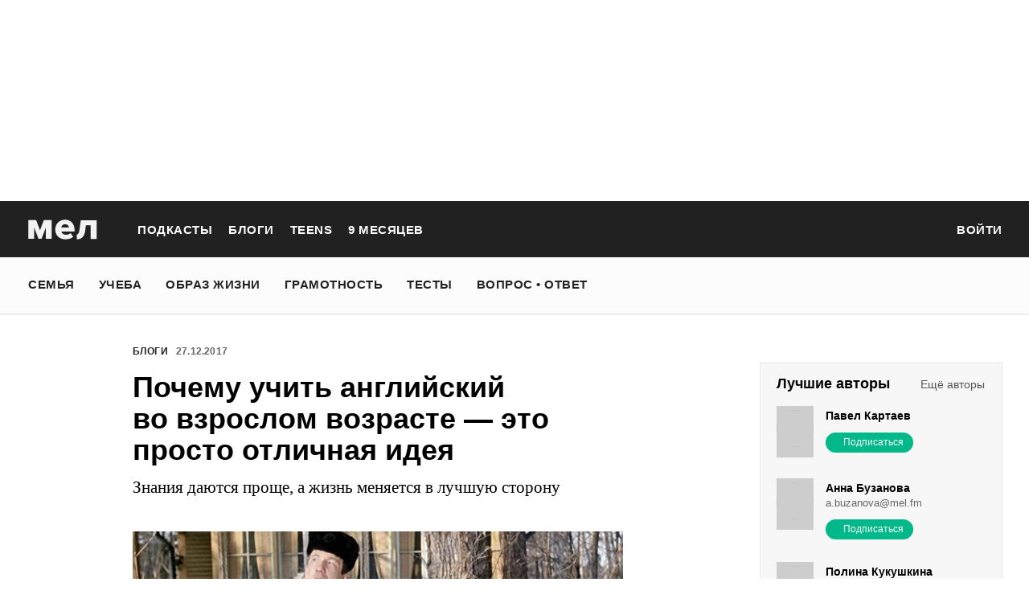

--- FILE ---
content_type: text/html; charset=utf-8
request_url: https://mel.fm/blog/yanchez-tomato/1264-pochemu-uchit-anglysky-vo-vzroslom-vozraste---eto-prosto-otlichnaya-ideya
body_size: 52931
content:
<!doctype html>
<html lang="ru"><head><link data-react-helmet="true" href="https://static.mel.fm/styles.css?h=e94732fc" rel="stylesheet" type="text/css"/><link data-react-helmet="true" href="https://static.mel.fm/MyFontsWebfontsKit.css?h=7fe51cff" rel="stylesheet" type="text/css"/><link data-react-helmet="true" rel="alternate" type="application/rss+xml" href="/rss/default-news" title="Мел — Новости"/><link data-react-helmet="true" rel="alternate" type="application/rss+xml" href="/rss/default-all" title="Мел — Все материалы"/><link data-react-helmet="true" rel="icon" href="https://static.mel.fm/favicon.png?h=bcf16c12" type="image/png"/><link data-react-helmet="true" rel="shortcut icon" href="https://static.mel.fm/favicon.ico?h=fee71494"/><link data-react-helmet="true" rel="apple-touch-icon" href="https://static.mel.fm/apple-touch-icon.png?h=5a12150d"/><link data-react-helmet="true" rel="manifest" href="/manifest.json"/><link data-react-helmet="true" rel="canonical" href="https://mel.fm/blog/yanchez-tomato/1264-pochemu-uchit-anglysky-vo-vzroslom-vozraste---eto-prosto-otlichnaya-ideya"/><link data-react-helmet="true" rel="amphtml" href="https://mel.fm/amp/blog/yanchez-tomato/1264-pochemu-uchit-anglysky-vo-vzroslom-vozraste---eto-prosto-otlichnaya-ideya"/><meta data-react-helmet="true" charset="utf-8"/><meta data-react-helmet="true" http-equiv="Content-Type" content="text/html;charset=utf-8"/><meta data-react-helmet="true" name="viewport" content="width=device-width"/><meta data-react-helmet="true" name="yandex-verification" content="0813ac9a3ffa1b9c"/><meta data-react-helmet="true" name="keywords" content="образование, воспитание, развитие, детская психология, школа, детский сад, учеба, что посмотреть, что почитать, подготовка к ЕГЭ, подготовка к ОГЭ, как сдать ЕГЭ, поступить в вуз, вкусные рецепты, простые рецепты, тесты онлайн, кроссворды онлайн, n-e-n, chips journal, letidor, чем заняться с ребенком, курсы ЕГЭ, репетитор ЕГЭ, правила воспитания, беременность, роды, узи, гинеколог, триместр, материнский капитал"/><meta data-react-helmet="true" name="title" content="Почему учить английский во взрослом возрасте — это просто отличная идея"/><meta data-react-helmet="true" name="description" content="Сложно садиться за парту, когда после школы прошло лет 20. Кажется, что способности уже не те, все даётся и запоминается сложнее. Преподаватель по английскому рассказывает, что всё как раз наоборот, и её взрослые ученики сдают тесты намного лучше школьников. Есть минимум пять причин, чтобы учить язык во взрослом возрасте. "/><meta data-react-helmet="true" property="og:title" content="Почему учить английский во взрослом возрасте — это просто отличная идея. Знания даются проще, а жизнь меняется в лучшую сторону"/><meta data-react-helmet="true" property="og:site_name" content="Мел"/><meta data-react-helmet="true" property="og:image" content="https://image.mel.fm/i/O/OTPoSKwNAy/640.jpg"/><meta data-react-helmet="true" property="og:image:width" content="640"/><meta data-react-helmet="true" property="og:image:height" content="435"/><meta data-react-helmet="true" property="og:url" content="https://mel.fm/blog/yanchez-tomato/1264-pochemu-uchit-anglysky-vo-vzroslom-vozraste---eto-prosto-otlichnaya-ideya"/><meta data-react-helmet="true" property="og:type" content="post"/><meta data-react-helmet="true" property="og:locale" content="ru_RU"/><meta data-react-helmet="true" property="og:description" content="Сложно садиться за парту, когда после школы прошло лет 20. Кажется, что способности уже не те, все даётся и запоминается сложнее. Преподаватель по английскому рассказывает, что всё как раз наоборот, и её взрослые ученики сдают тесты намного лучше школьников. Есть минимум пять причин, чтобы учить язык во взрослом возрасте. "/><meta data-react-helmet="true" name="twitter:card" content="summary_large_image"/><meta data-react-helmet="true" name="twitter:url" content="https://mel.fm/blog/yanchez-tomato/1264-pochemu-uchit-anglysky-vo-vzroslom-vozraste---eto-prosto-otlichnaya-ideya"/><meta data-react-helmet="true" name="twitter:title" content="Почему учить английский во взрослом возрасте — это просто отличная идея. Знания даются проще, а жизнь меняется в лучшую сторону"/><meta data-react-helmet="true" name="twitter:description" content="Сложно садиться за парту, когда после школы прошло лет 20. Кажется, что способности уже не те, все даётся и запоминается сложнее. Преподаватель по английскому рассказывает, что всё как раз наоборот, и её взрослые ученики сдают тесты намного лучше школьников. Есть минимум пять причин, чтобы учить язык во взрослом возрасте. "/><meta data-react-helmet="true" name="twitter:image:src" content="https://image.mel.fm/i/O/OTPoSKwNAy/640.jpg"/><meta data-react-helmet="true" name="twitter:image:width" content="640"/><meta data-react-helmet="true" name="twitter:image:height" content="435"/><script data-react-helmet="true" type="application/ld+json">{"description":"Сложно садиться за парту, когда после школы прошло лет 20. Кажется, что способности уже не те, все даётся и запоминается сложнее. Преподаватель по английскому рассказывает, что всё как раз наоборот, и её взрослые&nbsp;ученики сдают тесты намного лучше школьников. Есть минимум пять причин, чтобы учить язык во взрослом возрасте.&nbsp;","@context":"http://schema.org","@type":"BlogPosting","author":{"@type":"Person","name":"Yana Teacher"},"dateModified":"2018-01-09T20:31:45+00:00","datePublished":"2017-12-27T09:57:09+00:00","headline":"Почему учить английский во взрослом возрасте — это просто отличная идея","image":"https://image.mel.fm/i/O/OTPoSKwNAy/640.jpg","mainEntityOfPage":"https://mel.fm/blog/yanchez-tomato/1264-pochemu-uchit-anglysky-vo-vzroslom-vozraste---eto-prosto-otlichnaya-ideya","publisher":{"@type":"Organization","name":"Мел","logo":{"@type":"ImageObject","url":"https://static.mel.fm/images/project/site/logo-amp.png?h=632f5afa","width":600,"height":60}}}</script><script data-react-helmet="true" >var adfoxBiddersMap={betweenDigital:"1417146",myTarget:"1315360",gnezdo:"1958892",videonow:"2958668",hybrid:"2881510","adfox_imho-video":"2455178","adfox_roden-media":"3128360",buzzoola:"3043915"},locationHref=window.location.href;if(window.innerWidth<=640)var adUnits=[{code:"adfox_fullscreen",bids:[{bidder:"gnezdo",params:{placementId:"353487"}},{bidder:"buzzoola",params:{placementId:"1268838"}},{bidder:"adfox_roden-media",params:{p1:"ddgea",p2:"fdho"}},{bidder:"adfox_imho-video",params:{p1:"cymzy",p2:"hiub"}}]},{code:"adfox_640x440_1",bids:[{bidder:"betweenDigital",params:{placementId:"3926142"}},{bidder:"myTarget",params:{placementId:"806995",sendTargetRef:"true",additional:{fpid:"window.rb_sync.id || ''"}}},{bidder:"gnezdo",params:{placementId:"307640"}},{bidder:"buzzoola",params:{placementId:"1268839"}},{bidder:"videonow",params:{placementId:"8487886"}},{bidder:"adfox_roden-media",params:{p1:"ddgdn",p2:"hfiu"}},{bidder:"adfox_imho-video",params:{p1:"cymzt",p2:"hiua"}},{bidder:"hybrid",params:{placementId:"65c0d64e7bc72f56f86f16f2"}}],sizes:[[300,250]]},{code:"adfox_640x440_long",bids:[{bidder:"betweenDigital",params:{placementId:"3926144"}},{bidder:"myTarget",params:{placementId:"813097",sendTargetRef:"true",additional:{fpid:"window.rb_sync.id || ''"}}},{bidder:"adfox_roden-media",params:{p1:"ddgdo",p2:"hfiu"}},{bidder:"gnezdo",params:{placementId:"307663"}},{bidder:"buzzoola",params:{placementId:"1268840"}},{bidder:"videonow",params:{placementId:"8488846"}},{bidder:"adfox_imho-video",params:{p1:"cymzv",p2:"hiua"}},{bidder:"hybrid",params:{placementId:"65c61d837bc72f0fa033d86d"}}],sizes:[[300,250]]},{code:"adfox_640x440_2",bids:[{bidder:"betweenDigital",params:{placementId:"3926143"}},{bidder:"myTarget",params:{placementId:"802674",sendTargetRef:"true",additional:{fpid:"window.rb_sync.id || ''"}}},{bidder:"gnezdo",params:{placementId:"307664"}},{bidder:"buzzoola",params:{placementId:"1268841"}},{bidder:"videonow",params:{placementId:"8489313"}},{bidder:"adfox_roden-media",params:{p1:"ddgdp",p2:"hfiu"}},{bidder:"adfox_imho-video",params:{p1:"cymzx",p2:"hiua"}},{bidder:"hybrid",params:{placementId:"65c61d837bc72f0fa033d86e"}}],sizes:[[300,250]]}],syncPixels=[{bidder:"adfox_imho-video",pixels:["https://www.tns-counter.ru/V13a****idsh_ad/ru/CP1251/tmsec=idsh_mob/","https://www.tns-counter.ru/V13a****idsh_vid/ru/CP1251/tmsec=idsh_sid116013-mob/","https://mc.yandex.ru/watch/66716692?page-url=116013%3Futm_source=mob_default%26utm_medium=%26utm_campaign=%26utm_content=%26utm_term=&page-ref="+locationHref,"https://www.tns-counter.ru/V13a****idsh_vid/ru/CP1251/tmsec=idsh_sid116014-mob/","https://mc.yandex.ru/watch/66716692?page-url=116014%3Futm_source=mob_default%26utm_medium=%26utm_campaign=%26utm_content=%26utm_term=&page-ref="+locationHref]},{bidder:"hybrid",pixels:["https://www.tns-counter.ru/V13a****idsh_ad/ru/CP1251/tmsec=idsh_mob/","https://www.tns-counter.ru/V13a****idsh_vid/ru/CP1251/tmsec=idsh_melfm-hbrmob/","https://mc.yandex.ru/watch/66716692?page-url=melfm%3Futm_source=mob_hybrid_default%26utm_medium=%26utm_campaign=%26utm_content=%26utm_term=&page-ref="+locationHref]}];else if(window.innerWidth>=641)adUnits=[{code:"adfox_line_1",bids:[{bidder:"betweenDigital",params:{placementId:"3926138"}},{bidder:"myTarget",params:{placementId:"722764",sendTargetRef:"true",additional:{fpid:"window.rb_sync.id || ''"}}},{bidder:"videonow",params:{placementId:"8490624"}},{bidder:"buzzoola",params:{placementId:"1268844"}},{bidder:"adfox_roden-media",params:{p1:"ddgds",p2:"hfln"}},{bidder:"adfox_imho-video",params:{p1:"cymzb",p2:"hity"}},{bidder:"hybrid",params:{placementId:"65c0d64f7bc72f56f86f16f4"}}],sizes:[[970,250]]},{code:"adfox_line_2",bids:[{bidder:"betweenDigital",params:{placementId:"3926139"}},{bidder:"myTarget",params:{placementId:"802670",sendTargetRef:"true",additional:{fpid:"window.rb_sync.id || ''"}}},{bidder:"videonow",params:{placementId:"8491120"}},{bidder:"buzzoola",params:{placementId:"1268847"}},{bidder:"adfox_imho-video",params:{p1:"cymzl",p2:"hity"}},{bidder:"adfox_roden-media",params:{p1:"ddgdt",p2:"etsw"}},{bidder:"hybrid",params:{placementId:"65c61d837bc72f0fa033d870"}}],sizes:[[970,250]]},{code:"adfox_line_3",bids:[{bidder:"betweenDigital",params:{placementId:"3926140"}},{bidder:"adfox_roden-media",params:{p1:"ddgdu",p2:"etsw"}},{bidder:"myTarget",params:{placementId:"802672",sendTargetRef:"true",additional:{fpid:"window.rb_sync.id || ''"}}}],sizes:[[970,250]]},{code:"adfox_300x600",bids:[{bidder:"betweenDigital",params:{placementId:"3926141"}},{bidder:"myTarget",params:{placementId:"806990",sendTargetRef:"true",additional:{fpid:"window.rb_sync.id || ''"}}},{bidder:"videonow",params:{placementId:"8486574"}},{bidder:"buzzoola",params:{placementId:"1268842"}},{bidder:"adfox_roden-media",params:{p1:"ddgdq",p2:"emwl"}},{bidder:"adfox_imho-video",params:{p1:"cymzm",p2:"hitz"}},{bidder:"hybrid",params:{placementId:"65c0d64f7bc72f56f86f16f3"}}],sizes:[[300,600]]},{code:"adfox_300x600_1",bids:[{bidder:"betweenDigital",params:{placementId:"4474496"}},{bidder:"myTarget",params:{placementId:"988340",sendTargetRef:"true",additional:{fpid:"window.rb_sync.id || ''"}}},{bidder:"videonow",params:{placementId:"8486574"}},{bidder:"adfox_roden-media",params:{p1:"ddgdr",p2:"emwl"}},{bidder:"adfox_imho-video",params:{p1:"cymzn",p2:"hitz"}},{bidder:"hybrid",params:{placementId:"65c61d837bc72f0fa033d86f"}}],sizes:[[300,600]]}],syncPixels=[{bidder:"adfox_imho-video",pixels:["https://www.tns-counter.ru/V13a****idsh_ad/ru/CP1251/tmsec=idsh_dis/","https://www.tns-counter.ru/V13a****idsh_vid/ru/CP1251/tmsec=idsh_sid116011-dis/","https://mc.yandex.ru/watch/66716692?page-url=116011%3Futm_source=dis_default%26utm_medium=%26utm_campaign=%26utm_content=%26utm_term=&page-ref="+locationHref]},{bidder:"hybrid",pixels:["https://www.tns-counter.ru/V13a****idsh_ad/ru/CP1251/tmsec=idsh_dis/","https://www.tns-counter.ru/V13a****idsh_vid/ru/CP1251/tmsec=idsh_melfm-hbrdis/","https://mc.yandex.ru/watch/66716692?page-url=melfm%3Futm_source=dis_hybrid_default%26utm_medium=%26utm_campaign=%26utm_content=%26utm_term=&page-ref="+locationHref]}];var userTimeout=1200;window.YaHeaderBiddingSettings={biddersMap:adfoxBiddersMap,adUnits:adUnits,syncPixels:syncPixels,timeout:userTimeout};</script><script data-react-helmet="true" >window.yaContextCb = window.yaContextCb || []</script><script data-react-helmet="true" type="application/ld+json">{"description":"Сложно садиться за парту, когда после школы прошло лет 20. Кажется, что способности уже не те, все даётся и запоминается сложнее. Преподаватель по английскому рассказывает, что всё как раз наоборот, и её взрослые ученики сдают тесты намного лучше школьников. Есть минимум пять причин, чтобы учить язык во взрослом возрасте. ","@context":"http://schema.org","@type":"BlogPosting","author":{"@type":"Person","name":"Yana Teacher"},"dateModified":"2018-01-09T20:31:45+00:00","datePublished":"2017-12-27T09:57:09+00:00","headline":"Почему учить английский во взрослом возрасте — это просто отличная идея","image":"https://image.mel.fm/i/O/OTPoSKwNAy/640.jpg","mainEntityOfPage":"https://mel.fm/blog/yanchez-tomato/1264-pochemu-uchit-anglysky-vo-vzroslom-vozraste---eto-prosto-otlichnaya-ideya","publisher":{"@type":"Organization","name":"Мел","logo":{"@type":"ImageObject","url":"https://static.mel.fm/images/project/site/logo-amp.png?h=632f5afa","width":600,"height":60}}}</script><script data-react-helmet="true" >dataLayer=[{"pageCategory":"post","post":4094}]</script><title data-react-helmet="true">Почему учить английский во взрослом возрасте — это просто отличная идея | Мел</title></head><body><script>!function(e){var t={};function o(i){if(t[i])return t[i].exports;var n=t[i]={i:i,l:!1,exports:{}};return e[i].call(n.exports,n,n.exports,o),n.l=!0,n.exports}o.m=e,o.c=t,o.d=function(e,t,i){o.o(e,t)||Object.defineProperty(e,t,{enumerable:!0,get:i})},o.r=function(e){"undefined"!=typeof Symbol&&Symbol.toStringTag&&Object.defineProperty(e,Symbol.toStringTag,{value:"Module"}),Object.defineProperty(e,"__esModule",{value:!0})},o.t=function(e,t){if(1&t&&(e=o(e)),8&t)return e;if(4&t&&"object"==typeof e&&e&&e.__esModule)return e;var i=Object.create(null);if(o.r(i),Object.defineProperty(i,"default",{enumerable:!0,value:e}),2&t&&"string"!=typeof e)for(var n in e)o.d(i,n,function(t){return e[t]}.bind(null,n));return i},o.n=function(e){var t=e&&e.__esModule?function(){return e.default}:function(){return e};return o.d(t,"a",t),t},o.o=function(e,t){return Object.prototype.hasOwnProperty.call(e,t)},o.p="",o(o.s=3)}([function(e,t,o){"use strict";
/*!
 * cookie
 * Copyright(c) 2012-2014 Roman Shtylman
 * Copyright(c) 2015 Douglas Christopher Wilson
 * MIT Licensed
 */t.parse=function(e,t){if("string"!=typeof e)throw new TypeError("argument str must be a string");for(var o={},n=t||{},a=e.split(r),c=n.decode||i,h=0;h<a.length;h++){var u=a[h],d=u.indexOf("=");if(!(d<0)){var l=u.substr(0,d).trim(),f=u.substr(++d,u.length).trim();'"'==f[0]&&(f=f.slice(1,-1)),null==o[l]&&(o[l]=s(f,c))}}return o},t.serialize=function(e,t,o){var i=o||{},r=i.encode||n;if("function"!=typeof r)throw new TypeError("option encode is invalid");if(!a.test(e))throw new TypeError("argument name is invalid");var s=r(t);if(s&&!a.test(s))throw new TypeError("argument val is invalid");var c=e+"="+s;if(null!=i.maxAge){var h=i.maxAge-0;if(isNaN(h)||!isFinite(h))throw new TypeError("option maxAge is invalid");c+="; Max-Age="+Math.floor(h)}if(i.domain){if(!a.test(i.domain))throw new TypeError("option domain is invalid");c+="; Domain="+i.domain}if(i.path){if(!a.test(i.path))throw new TypeError("option path is invalid");c+="; Path="+i.path}if(i.expires){if("function"!=typeof i.expires.toUTCString)throw new TypeError("option expires is invalid");c+="; Expires="+i.expires.toUTCString()}i.httpOnly&&(c+="; HttpOnly");i.secure&&(c+="; Secure");if(i.sameSite){switch("string"==typeof i.sameSite?i.sameSite.toLowerCase():i.sameSite){case!0:c+="; SameSite=Strict";break;case"lax":c+="; SameSite=Lax";break;case"strict":c+="; SameSite=Strict";break;case"none":c+="; SameSite=None";break;default:throw new TypeError("option sameSite is invalid")}}return c};var i=decodeURIComponent,n=encodeURIComponent,r=/; */,a=/^[\u0009\u0020-\u007e\u0080-\u00ff]+$/;function s(e,t){try{return t(e)}catch(t){return e}}},function(e,t){try{!function(e){"use strict";var t,o,i=e.document,n=e.Image,r=e.globalStorage,a=e.swfobject;try{var s=e.localStorage}catch(e){}try{var c=e.sessionStorage}catch(e){}function h(e){var t=[],o=0,n=!1;function r(e,r,a){var s=i.createElement("img");return s.src=r+"#"+parseInt(32e3*Math.random()),s.onload=function(){t[e]=!0,(o-=1)<=0&&(n=!1,a(t))},s.onerror=function(){t[e]=!1,(o-=1)<=0&&(n=!1,a(t))},s}function a(e){for(var t=0,o=e.length,i=0;i<o;++i)t=(t<<1)+(e[i]?1:0);return t}function s(e,t){var o=[],i=parseInt(e,10).toString(2);i=function e(t,o){return t.toString().length<o?e("0"+t,o):t}(i,32);for(var n=32-t;n<32;++n)o.push("1"==i[n]);return o}return{bools_to_int:a,is_working:function(){return n},get_hsts_value:function(i){if(n)return!1;n=!0,t=[],o=e.length;for(var a=0;a<e.length;++a){t.push(void 0);r(a,e[a],i)}return!0},set_hsts_value:function(i,a){if(n)return!1;n=!0,t=[],o=e.length;for(var s=0;s<e.length;++s)t.push(void 0),i[s]?r(s,e[s]+"?SET=1",a):r(s,e[s]+"?DEL=1",a);return!0},set_hsts_as_int:function(t,o){t=s(t,e.length);return this.set_hsts_value(t,o)},get_hsts_as_int:function(e){return this.get_hsts_value((function(t){e(a(t))}))}}}var u={history:!0,java:!0,tests:10,silverlight:!0,lso:!0,domain:"."+e.location.host.replace(/:\d+/,""),baseurl:"",asseturi:"/assets",phpuri:"/php",authPath:!1,swfFileName:"/evercookie.swf",xapFileName:"/evercookie.xap",jnlpFileName:"/evercookie.jnlp",pngCookieName:"evercookie_png",pngPath:"/evercookie_png.php",etagCookieName:"evercookie_etag",etagPath:"/evercookie_etag.php",cacheCookieName:"evercookie_cache",cachePath:"/evercookie_cache.php",hsts:!1,hsts_domains:[],db:!0,idb:!0},d="ABCDEFGHIJKLMNOPQRSTUVWXYZabcdefghijklmnopqrstuvwxyz0123456789+/=";e._evercookie_flash_var=function(e){t=e;var o=i.getElementById("myswf");o&&o.parentNode&&o.parentNode.removeChild(o)},e.evercookie=e.Evercookie=function(l){l=l||{};var f={};for(var v in u){var p=l[v];f[v]=void 0!==p?p:u[v]}"function"==typeof f.domain&&(f.domain=f.domain(e));var g=f.history,m=f.java,_=f.tests,k=f.baseurl,y=f.asseturi,b=f.phpuri,C=f.domain,w=f.swfFileName,S=f.xapFileName,E=f.jnlpFileName,x=f.hsts,D=this;this._ec={},x&&(f.hsts_domains.length<=8&&console.log("HSTS cookie with "+f.hsts_domains.length+" can only save values up to "+Math.pow(2,f.hsts_domains.length)-1),this.hsts_cookie=h(f.hsts_domains)),this.get=function(e,t,o){D._evercookie(e,t,void 0,void 0,o)},this.set=function(e,t){D._evercookie(e,(function(){}),t)},this._evercookie=function(n,r,a,s,c){if(void 0===D._evercookie&&(D=this),void 0===s&&(s=0),0===s&&(f.db&&D.evercookie_database_storage(n,a),f.idb&&D.evercookie_indexdb_storage(n,a),f.pngCookieName&&D.evercookie_png(n,a),f.etagCookieName&&D.evercookie_etag(n,a),f.cacheCookieName&&D.evercookie_cache(n,a),f.lso&&D.evercookie_lso(n,a),f.silverlight&&D.evercookie_silverlight(n,a),f.authPath&&D.evercookie_auth(n,a),f.java&&m&&D.evercookie_java(n,a),D._ec.userData=D.evercookie_userdata(n,a),D._ec.cookieData=D.evercookie_cookie(n,a),D._ec.localData=D.evercookie_local_storage(n,a),D._ec.globalData=D.evercookie_global_storage(n,a),D._ec.sessionData=D.evercookie_session_storage(n,a),D._ec.windowData=D.evercookie_window(n,a),g&&(D._ec.historyData=D.evercookie_history(n,a)),x&&(D._ec.hstsData=void 0,void 0===a?D.hsts_cookie.get_hsts_as_int((function(e){D._ec.hstsData=e})):D.hsts_cookie.set_hsts_as_int(a,(function(e){D._ec.hstsData=D.hsts_cookie.bools_to_int(e)})))),void 0!==a)(void 0===t||void 0===o||void 0===D._ec.hstsData||D.hsts_cookie.is_working())&&s++<_&&setTimeout((function(){D._evercookie(n,r,a,s,c)}),300);else if((f.db&&e.openDatabase&&void 0===D._ec.dbData||f.idb&&("indexedDB"in e||(e.indexedDB=e.indexedDB||e.mozIndexedDB||e.webkitIndexedDB||e.msIndexedDB))&&(void 0===D._ec.idbData||""===D._ec.idbData)||f.lso&&void 0===t||f.etagCookieName&&void 0===D._ec.etagData||f.cacheCookieName&&void 0===D._ec.cacheData||f.java&&void 0===D._ec.javaData||f.hsts&&(void 0===D._ec.hstsData||D.hsts_cookie.is_working())||f.pngCookieName&&i.createElement("canvas").getContext&&(void 0===D._ec.pngData||""===D._ec.pngData)||f.silverlight&&void 0===o)&&s++<_)setTimeout((function(){D._evercookie(n,r,a,s,c)}),300);else{D._ec.lsoData=D.getFromStr(n,t),t=void 0,D._ec.slData=D.getFromStr(n,o),o=void 0;var h,u,d=D._ec,l=[],v=0;for(u in D._ec={},d)d[u]&&"null"!==d[u]&&"undefined"!==d[u]&&(l[d[u]]=void 0===l[d[u]]?1:l[d[u]]+1);for(u in l)l[u]>v&&(v=l[u],h=u);this.working=!1,void 0===h||void 0!==c&&1===c||D.set(n,h),"function"==typeof r&&r(h,d)}},this.evercookie_window=function(t,o){try{if(void 0===o)return this.getFromStr(t,e.name);e.name=function(e,t,o){if(e.indexOf("&"+t+"=")>-1||0===e.indexOf(t+"=")){var i,n=e.indexOf("&"+t+"=");return-1===n&&(n=e.indexOf(t+"=")),-1!==(i=e.indexOf("&",n+1))?e.substr(0,n)+e.substr(i+(n?0:1))+"&"+t+"="+o:e.substr(0,n)+"&"+t+"="+o}return e+"&"+t+"="+o}(e.name,t,o)}catch(e){}},this.evercookie_userdata=function(e,t){try{var o=this.createElem("div","userdata_el",1);if(o.addBehavior){if(o.style.behavior="url(#default#userData)",void 0===t)return o.load(e),o.getAttribute(e);o.setAttribute(e,t),o.save(e)}}catch(e){}},this.ajax=function(e){var t,o,i,n,r,a;for(t={"X-Requested-With":"XMLHttpRequest",Accept:"text/javascript, text/html, application/xml, text/xml, */*"},r=0,a=(i=[function(){return new XMLHttpRequest},function(){return new ActiveXObject("Msxml2.XMLHTTP")},function(){return new ActiveXObject("Microsoft.XMLHTTP")}]).length;r<a;r++){n=i[r];try{n=n();break}catch(e){}}for(o in n.onreadystatechange=function(){4===n.readyState&&e.success(n.responseText)},n.open("get",e.url,!0),t)n.setRequestHeader(o,t[o]);n.send()},this.evercookie_cache=function(e,t){if(void 0!==t)i.cookie=f.cacheCookieName+"="+t+"; path=/; domain="+C,D.ajax({url:k+b+f.cachePath+"?name="+e+"&cookie="+f.cacheCookieName,success:function(e){}});else{var o=this.getFromStr(f.cacheCookieName,i.cookie);D._ec.cacheData=void 0,i.cookie=f.cacheCookieName+"=; expires=Mon, 20 Sep 2010 00:00:00 UTC; path=/; domain="+C,D.ajax({url:k+b+f.cachePath+"?name="+e+"&cookie="+f.cacheCookieName,success:function(e){i.cookie=f.cacheCookieName+"="+o+"; expires=Tue, 31 Dec 2030 00:00:00 UTC; path=/; domain="+C,D._ec.cacheData=e}})}},this.evercookie_auth=function(e,t){var o,i;void 0!==t?(o="//"+t+"@"+location.host+k+b+f.authPath+"?name="+e,(i=new n).style.visibility="hidden",i.style.position="absolute",i.src=o):D.ajax({url:k+b+f.authPath+"?name="+e,success:function(e){D._ec.authData=e}})},this.evercookie_etag=function(e,t){if(void 0!==t)i.cookie=f.etagCookieName+"="+t+"; path=/; domain="+C,D.ajax({url:k+b+f.etagPath+"?name="+e+"&cookie="+f.etagCookieName,success:function(e){}});else{var o=this.getFromStr(f.etagCookieName,i.cookie);D._ec.etagData=void 0,i.cookie=f.etagCookieName+"=; expires=Mon, 20 Sep 2010 00:00:00 UTC; path=/; domain="+C,D.ajax({url:k+b+f.etagPath+"?name="+e+"&cookie="+f.etagCookieName,success:function(e){i.cookie=f.etagCookieName+"="+o+"; expires=Tue, 31 Dec 2030 00:00:00 UTC; path=/; domain="+C,D._ec.etagData=e}})}},this.evercookie_java=function(e,t){var o=i.getElementById("ecAppletContainer");function n(o){var n=i.getElementById(o);void 0!==t?n.set(e,t):D._ec.javaData=n.get(e)}"undefined"!=typeof dtjava&&(null!=o&&o.length||((o=i.createElement("div")).setAttribute("id","ecAppletContainer"),o.style.position="absolute",o.style.top="-3000px",o.style.left="-3000px",o.style.width="1px",o.style.height="1px",i.body.appendChild(o)),"undefined"==typeof ecApplet?dtjava.embed({id:"ecApplet",url:k+y+E,width:"1px",height:"1px",placeholder:"ecAppletContainer"},{},{onJavascriptReady:n}):n("ecApplet"))},this.evercookie_lso=function(e,t){var o=i.getElementById("swfcontainer"),n={},r={},s={};null!=o&&o.length||((o=i.createElement("div")).setAttribute("id","swfcontainer"),i.body.appendChild(o)),void 0!==t&&(n.everdata=e+"="+t),r.swliveconnect="true",s.id="myswf",s.name="myswf",a.embedSWF(k+y+w,"swfcontainer","1","1","9.0.0",!1,n,r,s)},this.evercookie_png=function(e,t){var o,r,a,s=i.createElement("canvas");s.style.visibility="hidden",s.style.position="absolute",s.width=200,s.height=1,s&&s.getContext&&((o=new n).style.visibility="hidden",o.style.position="absolute",void 0!==t?i.cookie=f.pngCookieName+"="+t+"; path=/; domain="+C:(D._ec.pngData=void 0,r=s.getContext("2d"),a=this.getFromStr(f.pngCookieName,i.cookie),i.cookie=f.pngCookieName+"=; expires=Mon, 20 Sep 2010 00:00:00 UTC; path=/; domain="+C,o.onload=function(){i.cookie=f.pngCookieName+"="+a+"; expires=Tue, 31 Dec 2030 00:00:00 UTC; path=/; domain="+C,D._ec.pngData="",r.drawImage(o,0,0);var e,t,n=r.getImageData(0,0,200,1).data;for(e=0,t=n.length;e<t&&0!==n[e]&&(D._ec.pngData+=String.fromCharCode(n[e]),0!==n[e+1])&&(D._ec.pngData+=String.fromCharCode(n[e+1]),0!==n[e+2]);e+=4)D._ec.pngData+=String.fromCharCode(n[e+2])}),o.src=k+b+f.pngPath+"?name="+e+"&cookie="+f.pngCookieName,o.crossOrigin="Anonymous")},this.evercookie_local_storage=function(e,t){try{if(s){if(void 0===t)return s.getItem(e);s.setItem(e,t)}}catch(e){}},this.evercookie_database_storage=function(t,o){try{if(e.openDatabase){var i=e.openDatabase("sqlite_evercookie","","evercookie",1048576);void 0!==o?i.transaction((function(e){e.executeSql("CREATE TABLE IF NOT EXISTS cache(id INTEGER NOT NULL PRIMARY KEY AUTOINCREMENT, name TEXT NOT NULL, value TEXT NOT NULL, UNIQUE (name))",[],(function(e,t){}),(function(e,t){})),e.executeSql("INSERT OR REPLACE INTO cache(name, value) VALUES(?, ?)",[t,o],(function(e,t){}),(function(e,t){}))})):i.transaction((function(e){e.executeSql("SELECT value FROM cache WHERE name=?",[t],(function(e,t){t.rows.length>=1?D._ec.dbData=t.rows.item(0).value:D._ec.dbData=""}),(function(e,t){}))}))}}catch(e){}},this.evercookie_indexdb_storage=function(t,o){try{if("indexedDB"in e||(indexedDB=e.indexedDB||e.mozIndexedDB||e.webkitIndexedDB||e.msIndexedDB,IDBTransaction=e.IDBTransaction||e.webkitIDBTransaction||e.msIDBTransaction,IDBKeyRange=e.IDBKeyRange||e.webkitIDBKeyRange||e.msIDBKeyRange),indexedDB){var i=indexedDB.open("idb_evercookie",1);i.onerror=function(e){},i.onupgradeneeded=function(e){e.target.result.createObjectStore("evercookie",{keyPath:"name",unique:!1})},i.onsuccess=void 0!==o?function(e){var i=e.target.result;if(i.objectStoreNames.contains("evercookie"))i.transaction(["evercookie"],"readwrite").objectStore("evercookie").put({name:t,value:o});i.close()}:function(e){var o=e.target.result;if(o.objectStoreNames.contains("evercookie")){var i=o.transaction(["evercookie"]).objectStore("evercookie").get(t);i.onsuccess=function(e){void 0===i.result?D._ec.idbData=void 0:D._ec.idbData=i.result.value}}else D._ec.idbData=void 0;o.close()}}}catch(e){}},this.evercookie_session_storage=function(e,t){try{if(c){if(void 0===t)return c.getItem(e);c.setItem(e,t)}}catch(e){}},this.evercookie_global_storage=function(e,t){if(r){var o=this.getHost();try{if(void 0===t)return r[o][e];r[o][e]=t}catch(e){}}},this.evercookie_silverlight=function(e,t){var o,n="";void 0!==t&&(n='<param name="initParams" value="'+e+"="+t+'" />'),o='<object style="position:absolute;left:-500px;top:-500px" data="data:application/x-silverlight-2," type="application/x-silverlight-2" id="mysilverlight" width="0" height="0">'+n+'<param name="source" value="'+(k+y+S)+'"/><param name="onLoad" value="onSilverlightLoad"/><param name="onError" value="onSilverlightError"/><param name="background" value="Transparent"/><param name="windowless" value="true"/><param name="minRuntimeVersion" value="4.0.50401.0"/><param name="autoUpgrade" value="false"/><a href="http://go.microsoft.com/fwlink/?LinkID=149156&v=4.0.50401.0" style="display:none">Get Microsoft Silverlight</a></object>';try{"undefined"==typeof jQuery?i.body.appendChild(o):$("body").append(o)}catch(e){}},this.encode=function(e){var t,o,i,n,r,a,s,c="",h=0;for(e=this._utf8_encode(e);h<e.length;)n=(t=e.charCodeAt(h++))>>2,r=(3&t)<<4|(o=e.charCodeAt(h++))>>4,a=(15&o)<<2|(i=e.charCodeAt(h++))>>6,s=63&i,isNaN(o)?a=s=64:isNaN(i)&&(s=64),c=c+d.charAt(n)+d.charAt(r)+d.charAt(a)+d.charAt(s);return c},this.decode=function(e){var t,o,i,n,r,a,s="",c=0;for(e=e.replace(/[^A-Za-z0-9\+\/\=]/g,"");c<e.length;)t=d.indexOf(e.charAt(c++))<<2|(n=d.indexOf(e.charAt(c++)))>>4,o=(15&n)<<4|(r=d.indexOf(e.charAt(c++)))>>2,i=(3&r)<<6|(a=d.indexOf(e.charAt(c++))),s+=String.fromCharCode(t),64!==r&&(s+=String.fromCharCode(o)),64!==a&&(s+=String.fromCharCode(i));return s=this._utf8_decode(s)},this._utf8_encode=function(e){for(var t,o="",i=0,n=(e=e.replace(/\r\n/g,"\n")).length;i<n;i++)(t=e.charCodeAt(i))<128?o+=String.fromCharCode(t):t>127&&t<2048?(o+=String.fromCharCode(t>>6|192),o+=String.fromCharCode(63&t|128)):(o+=String.fromCharCode(t>>12|224),o+=String.fromCharCode(t>>6&63|128),o+=String.fromCharCode(63&t|128));return o},this._utf8_decode=function(e){for(var t="",o=0,i=e.length,n=0,r=0,a=0;o<i;)(n=e.charCodeAt(o))<128?(t+=String.fromCharCode(n),o+=1):n>191&&n<224?(r=e.charCodeAt(o+1),t+=String.fromCharCode((31&n)<<6|63&r),o+=2):(r=e.charCodeAt(o+1),a=e.charCodeAt(o+2),t+=String.fromCharCode((15&n)<<12|(63&r)<<6|63&a),o+=3);return t},this.evercookie_history=function(e,t){var o,i,n=(d+"-").split(""),r="http://www.google.com/evercookie/cache/"+this.getHost()+"/"+e,a="",s="",c=1;if(void 0!==t){if(this.hasVisited(r))return;for(this.createIframe(r,"if"),r+="/",i=this.encode(t).split(""),o=0;o<i.length;o++)r+=i[o],this.createIframe(r,"if"+o);r+="-",this.createIframe(r,"if_")}else if(this.hasVisited(r)){for(r+="/";"-"!==a&&1===c;)for(c=0,o=0;o<n.length;o++)if(this.hasVisited(r+n[o])){"-"!==(a=n[o])&&(s+=a),r+=a,c=1;break}return this.decode(s)}},this.createElem=function(e,t,o){var n;return(n=void 0!==t&&i.getElementById(t)?i.getElementById(t):i.createElement(e)).style.visibility="hidden",n.style.position="absolute",t&&n.setAttribute("id",t),o&&i.body.appendChild(n),n},this.createIframe=function(e,t){var o=this.createElem("iframe",t,1);return o.setAttribute("src",e),o};var O=this.waitForSwf=function(e){void 0===e?e=0:e++,e<_&&void 0===a&&setTimeout((function(){O(e)}),300)};this.evercookie_cookie=function(e,t){if(void 0===t)return this.getFromStr(e,i.cookie);i.cookie=e+"=; expires=Mon, 20 Sep 2010 00:00:00 UTC; path=/; domain="+C,i.cookie=e+"="+t+"; expires=Tue, 31 Dec 2030 00:00:00 UTC; path=/; domain="+C},this.getFromStr=function(e,t){if("string"==typeof t){var o,i,n=e+"=",r=t.split(/[;&]/);for(o=0;o<r.length;o++){for(i=r[o];" "===i.charAt(0);)i=i.substring(1,i.length);if(0===i.indexOf(n))return i.substring(n.length,i.length)}}},this.getHost=function(){return e.location.host.replace(/:\d+/,"")},this.toHex=function(e){for(var t,o="",i=e.length,n=0;n<i;){for(t=e.charCodeAt(n++).toString(16);t.length<2;)t="0"+t;o+=t}return o},this.fromHex=function(e){for(var t,o="",i=e.length;i>=0;)t=i-2,o=String.fromCharCode("0x"+e.substring(t,i))+o,i=t;return o},this.hasVisited=function(e){-1===this.no_color&&(-1===this._getRGB("http://samy-was-here-this-should-never-be-visited.com",-1)&&(this.no_color=this._getRGB("http://samy-was-here-"+Math.floor(9999999*Math.random())+"rand.com")));return 0===e.indexOf("https:")||0===e.indexOf("http:")?this._testURL(e,this.no_color):this._testURL("http://"+e,this.no_color)||this._testURL("https://"+e,this.no_color)||this._testURL("http://www."+e,this.no_color)||this._testURL("https://www."+e,this.no_color)};var N,T,j=this.createElem("a","_ec_rgb_link"),I="#_ec_rgb_link:visited{display:none;color:#FF0000}";try{N=1,(T=i.createElement("style")).styleSheet?T.styleSheet.innerHTML=I:T.innerHTML?T.innerHTML=I:T.appendChild(i.createTextNode(I))}catch(e){N=0}this._getRGB=function(e,t){if(t&&0===N)return-1;var o;if(j.href=e,j.innerHTML=e,i.body.appendChild(T),i.body.appendChild(j),i.defaultView){if(null==i.defaultView.getComputedStyle(j,null))return-1;o=i.defaultView.getComputedStyle(j,null).getPropertyValue("color")}else o=j.currentStyle.color;return o},this._testURL=function(e,t){var o=this._getRGB(e);return"rgb(255, 0, 0)"===o||"#ff0000"===o||t&&o!==t?1:0}}}(window)}catch(e){}},function(e,t,o){"use strict";
/*
object-assign
(c) Sindre Sorhus
@license MIT
*/var i=Object.getOwnPropertySymbols,n=Object.prototype.hasOwnProperty,r=Object.prototype.propertyIsEnumerable;function a(e){if(null==e)throw new TypeError("Object.assign cannot be called with null or undefined");return Object(e)}e.exports=function(){try{if(!Object.assign)return!1;var e=new String("abc");if(e[5]="de","5"===Object.getOwnPropertyNames(e)[0])return!1;for(var t={},o=0;o<10;o++)t["_"+String.fromCharCode(o)]=o;if("0123456789"!==Object.getOwnPropertyNames(t).map((function(e){return t[e]})).join(""))return!1;var i={};return"abcdefghijklmnopqrst".split("").forEach((function(e){i[e]=e})),"abcdefghijklmnopqrst"===Object.keys(Object.assign({},i)).join("")}catch(e){return!1}}()?Object.assign:function(e,t){for(var o,s,c=a(e),h=1;h<arguments.length;h++){for(var u in o=Object(arguments[h]))n.call(o,u)&&(c[u]=o[u]);if(i){s=i(o);for(var d=0;d<s.length;d++)r.call(o,s[d])&&(c[s[d]]=o[s[d]])}}return c}},function(e,t,o){"use strict";o.r(t);var i=o(0);function n(e,t){void 0===t&&(t={});var o=function(e){if(e&&"j"===e[0]&&":"===e[1])return e.substr(2);return e}(e);if(function(e,t){return void 0===t&&(t=!e||"{"!==e[0]&&"["!==e[0]&&'"'!==e[0]),!t}(o,t.doNotParse))try{return JSON.parse(o)}catch(e){}return e}var r=o(2),a=function(){function e(e,t){var o=this;this.changeListeners=[],this.HAS_DOCUMENT_COOKIE=!1,this.cookies=function(e,t){return"string"==typeof e?i.parse(e,t):"object"==typeof e&&null!==e?e:{}}(e,t),new Promise((function(){o.HAS_DOCUMENT_COOKIE="object"==typeof document&&"string"==typeof document.cookie})).catch((function(){}))}return e.prototype._updateBrowserValues=function(e){this.HAS_DOCUMENT_COOKIE&&(this.cookies=i.parse(document.cookie,e))},e.prototype._emitChange=function(e){for(var t=0;t<this.changeListeners.length;++t)this.changeListeners[t](e)},e.prototype.get=function(e,t,o){return void 0===t&&(t={}),this._updateBrowserValues(o),n(this.cookies[e],t)},e.prototype.getAll=function(e,t){void 0===e&&(e={}),this._updateBrowserValues(t);var o={};for(var i in this.cookies)o[i]=n(this.cookies[i],e);return o},e.prototype.set=function(e,t,o){var n;"object"==typeof t&&(t=JSON.stringify(t)),this.cookies=r({},this.cookies,((n={})[e]=t,n)),this.HAS_DOCUMENT_COOKIE&&(document.cookie=i.serialize(e,t,o)),this._emitChange({name:e,value:t,options:o})},e.prototype.remove=function(e,t){var o=t=r({},t,{expires:new Date(1970,1,1,0,0,1),maxAge:0});this.cookies=r({},this.cookies),delete this.cookies[e],this.HAS_DOCUMENT_COOKIE&&(document.cookie=i.serialize(e,"",o)),this._emitChange({name:e,value:void 0,options:t})},e.prototype.addChangeListener=function(e){this.changeListeners.push(e)},e.prototype.removeChangeListener=function(e){var t=this.changeListeners.indexOf(e);t>=0&&this.changeListeners.splice(t,1)},e}();o(1);function s(e,t,o){return(t=function(e){var t=function(e,t){if("object"!=typeof e||null===e)return e;var o=e[Symbol.toPrimitive];if(void 0!==o){var i=o.call(e,t||"default");if("object"!=typeof i)return i;throw new TypeError("@@toPrimitive must return a primitive value.")}return("string"===t?String:Number)(e)}(e,"string");return"symbol"==typeof t?t:String(t)}(t))in e?Object.defineProperty(e,t,{value:o,enumerable:!0,configurable:!0,writable:!0}):e[t]=o,e}class c{constructor(e){s(this,"eventType",void 0),this.eventType=e}sendEvent(){let e,t=arguments.length>0&&void 0!==arguments[0]?arguments[0]:{};e="mel.fm"===window.location.host?"3351489":"3498991",(o=>{o.push({id:e,type:"reachGoal",goal:this.eventType,params:t})})(window._tmr||(window._tmr=[]))}sendEventWithPropIsFirst(e,t,o,i){this.sendEventOncePerEntity({...e,isFirst:"true"},t,o,i)||this.sendEvent({...e,isFirst:"false"})}sendEventOncePerEntity(e,t,o,i,n){const r=`${t}-${o}`,a=this.getUniqueEventsPerEntities();return!this.isEventFiredOnEntity(a,r,i)&&(n&&n(),this.sendEvent(e),this.setEventFiredOnEntity(a,r,i),!0)}getUniqueEventsPerEntities(){const e=localStorage.getItem("uniqueEventsPerEntities");return e?JSON.parse(e):{}}isEventFiredOnEntity(e,t,o){return!!e[t]&&-1!==e[t].findIndex(e=>e===o)}setEventFiredOnEntity(e,t,o){var i;const n=null!==(i=e[t])&&void 0!==i?i:[];localStorage.setItem("uniqueEventsPerEntities",JSON.stringify({...e,[t]:[...n,o]}))}markRegularEventOnUser(e){this.setEventFiringData(e)}setEventFiringData(e){localStorage.setItem(e,JSON.stringify({prevEventFiringDate:new Date}))}}const h=/^[a-f\d]{8}-(?:[a-f\d]{4}-){3}[a-f\d]{12}R$/;new window.Evercookie({history:!1,java:!1,silverlight:!1,lso:!1,authPath:!1,pngCookieName:!1,etagCookieName:!1,cacheCookieName:!1,hsts:!1,db:!0,idb:!0}).get("mel:device_id",e=>{const t=!(e&&h.test(e)),o=new a;t&&(o.set("mel:user_no-posts",1,{path:"/",maxAge:31536e4}),new c("Launch first time").sendEvent()),o.get("mel:ordinar_visit")||(o.set("mel:ordinar_visit",1,{path:"/",maxAge:1800}),new c("Session start").sendEvent())})}]);</script><div id="root"><div class="i-layout"><noscript><iframe src="https://www.googletagmanager.com/ns.html?id=GTM-PJ8JD48" height="0" width="0" style="display:none;visibility:hidden"></iframe></noscript><noscript><div><img src="https://mc.yandex.ru/watch/32147044" style="position:absolute;left:-9999px" alt=""/></div></noscript><noscript><div><img src="https://top-fwz1.mail.ru/counter?id=3351489;js=na" style="position:absolute;left:-9999px" alt="Top.Mail.Ru"/></div></noscript><div class="i-layout__top-leaderboard-banner"></div><div class="i-layout__header-wrap"><div class="i-layout__header" style="--color:#222222"><div class="i-layout__header"><header class="header"><a class="header__logo logo" href="/" title="МЕЛ" aria-label="МЕЛ"><svg class="header__logo-img logo-img" viewBox="0 0 86 25" version="1.1" xmlns="http://www.w3.org/2000/svg"><path fill-rule="nonzero" d="M65.5.813L64 12c-.688 5.063-1.813 6.625-3.563 6.625v6.063c6.813 0 9.75-4.063 10.688-11.688l.688-5.688h6v16.813h7.374V.875H65.5V.812zM57.813 13.188C57.813 5.311 52.813.25 46 .25c-7.25 0-12.313 5.438-12.313 12.188 0 7.562 5.5 12.25 12.626 12.25 3.562 0 7.374-1 9.687-3.063L52.875 17c-1.313 1.25-4.125 2-5.75 2-3.375 0-5.375-2-5.813-4.125H57.75v-1.688h.063zM41.25 9.938c.313-1.688 1.5-4 4.75-4 3.375 0 4.563 2.375 4.813 4H41.25zM14.75 13.375L9.937.812H.188v23.25h7.375V10.126l5.313 13.938h3.813L22 10.124v13.938h7.313V.813h-9.75z"></path></svg><svg class="header__logo-mobile-img logo_mobile-img" xmlns="http://www.w3.org/2000/svg" width="60" height="21" viewBox="0 0 60 21"><filter id="0wc2182y7a" width="136.8%" height="146.7%" x="-18.4%" y="-16.7%" filterUnits="objectBoundingBox"><feOffset dy="1" in="SourceAlpha" result="shadowOffsetOuter1"></feOffset><feGaussianBlur in="shadowOffsetOuter1" result="shadowBlurOuter1" stdDeviation="1"></feGaussianBlur><feColorMatrix in="shadowBlurOuter1" values="0 0 0 0 0 0 0 0 0 0 0 0 0 0 0 0 0 0 0.103638549 0"></feColorMatrix></filter><filter id="jr68fz1ixc" width="144.8%" height="144.5%" x="-22.4%" y="-15.9%" filterUnits="objectBoundingBox"><feOffset dy="1" in="SourceAlpha" result="shadowOffsetOuter1"></feOffset><feGaussianBlur in="shadowOffsetOuter1" result="shadowBlurOuter1" stdDeviation="1"></feGaussianBlur><feColorMatrix in="shadowBlurOuter1" values="0 0 0 0 0 0 0 0 0 0 0 0 0 0 0 0 0 0 0.103638549 0"></feColorMatrix></filter><filter id="9p1fhqnyxe" width="143.8%" height="145.5%" x="-21.9%" y="-16.3%" filterUnits="objectBoundingBox"><feOffset dy="1" in="SourceAlpha" result="shadowOffsetOuter1"></feOffset><feGaussianBlur in="shadowOffsetOuter1" result="shadowBlurOuter1" stdDeviation="1"></feGaussianBlur><feColorMatrix in="shadowBlurOuter1" values="0 0 0 0 0 0 0 0 0 0 0 0 0 0 0 0 0 0 0.103638549 0"></feColorMatrix></filter><path id="15njj68gcb" d="M16.5 17L21 17 21 2 14.8 2 11.5 10.6 8.2 2 2 2 2 17 6.5 17 6.5 7.5 10.3 17 12.7 17 16.5 7.5z"></path><path id="qo6ss3n3ad" d="M31.967 1.655c4.433 0 7.657 3.255 7.657 8.339v1.023H28.96c.279 1.395 1.581 2.666 3.813 2.666 1.333 0 2.821-.527 3.658-1.271l2.015 2.976c-1.488 1.333-3.968 1.984-6.262 1.984-4.619 0-8.184-3.007-8.184-7.874 0-4.34 3.286-7.843 7.967-7.843zm0 3.689c-2.077 0-2.883 1.488-3.069 2.573h6.169c-.124-1.054-.899-2.573-3.1-2.573z"></path><path id="2ni8dziz8f" d="M42 17.372v-4.526l.128-.003c1.15-.053 2.359-.915 2.94-7.118l.342-3.698L58 2v15h-4.5V6h-4.2l-.139 1.266c-.682 7.502-2.759 10.106-7.161 10.106z"></path><g fill="none" fill-rule="evenodd"><g><g><path fill="#FFF" fill-opacity="0" d="M0 0H60V20H0z" transform="translate(-150 -20) translate(150 20)"></path><g transform="translate(-150 -20) translate(150 20)"><use fill="#000" filter="url(#0wc2182y7a)"></use><use fill="#FFF"></use></g><g transform="translate(-150 -20) translate(150 20)"><use fill="#000" filter="url(#jr68fz1ixc)"></use><use fill="#FFF"></use></g><g transform="translate(-150 -20) translate(150 20)"><use fill="#000" filter="url(#9p1fhqnyxe)"></use><use fill="#FFF"></use></g></g></g></g></svg></a><nav class="main-menu"><ul class="main-menu__list"><li class="main-menu__item"><a class="main-menu__link" href="/podcast">Подкасты</a></li><li class="main-menu__item"><a class="main-menu__link" href="/blogs">Блоги</a></li><li class="main-menu__item"><a class="main-menu__link" href="/teens">Teens</a></li><li class="main-menu__item"><a class="main-menu__link" href="/9-mesyatsev">9 месяцев</a></li></ul></nav><ul class="right-buttons"><li class="right-buttons__item"><button class="button button_theme_transparent-borderless right-buttons__search-button" contenteditable="false" aria-label="Поиск по публикациям" title="Поиск по публикациям"><svg class="svg-icon right-buttons__search-icon"><use xlink:href="/images/client/modules/main/components/Header/sprite.svg?h=c03ad5d4#search-new"></use></svg></button></li><li class="right-buttons__item"><button class="button right-buttons__login-button" contenteditable="false" aria-label="Войти" title="Войти"><span class="button__label button__label_big">войти</span></button></li><li class="right-buttons__item"><button class="button button_theme_transparent-borderless right-buttons__hamburger-button" contenteditable="false" aria-label="Меню" title="Меню"><svg class="svg-icon right-buttons__hamburger-icon"><use xlink:href="/images/client/modules/main/components/Header/sprite.svg?h=c03ad5d4#hamburger-new"></use></svg></button></li></ul></header></div></div></div><div class="layout__subheader layout__subheader_post"><nav class="section-menu i-layout__section-menu"><ul class="section-menu__list"><li style="--section-color:#8bc349" class="section-menu__item"><a style="--section-color:#8bc349" class="section-menu__link" href="https://mel.fm/vospitaniye">Семья</a><div class="section-menu__popup"><div class="popup__left-column"><ul><li><a href="https://mel.fm/vospitaniye/sovety">Деньги</a></li><li><a href="https://mel.fm/vospitaniye/eksperty">Право</a></li><li><a href="https://mel.fm/vospitaniye/psikhologiya">Психология</a></li><li><a href="https://mel.fm/vospitaniye/zdorovye">Здоровье</a></li></ul></div><div class="popup__right-column"><a class="menu-card menu-card_position-1" href="https://mel.fm/vospitaniye/eksperty/6817452-kak-v-regionakh-rabotayet-zapret-na-skloneniye-k-abortam-i-chto-budet-esli-ego-narushit" target="_self"><img class="menu-card__img" src="https://image.mel.fm/i/a/a41UVU9Xdh/280.jpg" loading="lazy"/><div><div class="menu-card__subsection" style="--section-color:#8bc349">Право</div><div class="menu-card__title">Как в регионах работает запрет на склонение к абортам и что будет, если его нарушить</div></div></a><a class="menu-card menu-card_position-2" href="https://mel.fm/vospitaniye/sovety/4751260-7-voprosov-pro-pensiyu-v-2026-godu-kakiye-budut-vyplaty-i-na-skolko-oni-uvelichatsya" target="_self"><img class="menu-card__img" src="https://image.mel.fm/i/l/lESBgchmKK/280.jpg" loading="lazy"/><div><div class="menu-card__subsection" style="--section-color:#8bc349">Деньги</div><div class="menu-card__title">Из чего складывается пенсия и как ее рассчитать: все актуальные данные на 2026 год</div></div></a><a class="menu-card menu-card_position-3" href="https://mel.fm/vospitaniye/psikhologiya/2461530-mozhno-li-dobitsya-uspekha-v-zhizni-esli-ya-nekrasivy-otvechayet-ustavshy-millenial" target="_self"><img class="menu-card__img" src="https://image.mel.fm/i/i/iPKmqVqA4Q/280.jpg" loading="lazy"/><div><div class="menu-card__subsection" style="--section-color:#8bc349">Психология</div><div class="menu-card__title">Можно ли добиться успеха в жизни, если я некрасивый? Отвечает Уставший Миллениал</div></div></a><a class="menu-card menu-card_position-4" href="https://mel.fm/vospitaniye/psikhologiya/3107952-ya-odnovremenno-styzhus-svoikh-detey-i-gorzhus-imi-pravila-vospitaniya-pisatelnitsy-natali-remish" target="_self"><img class="menu-card__img" src="https://image.mel.fm/i/w/wgbAQdJA5G/280.jpg" loading="lazy"/><div><div class="menu-card__subsection" style="--section-color:#8bc349">Психология</div><div class="menu-card__title">«Мы должны учить мужей воспитывать детей». Правила воспитания писательницы Натальи Ремиш</div></div></a><a class="menu-card menu-card_position-5" href="https://mel.fm/vospitaniye/zdorovye/692417-tabletki-dlya-sobak-s-marketpleysov-zachem-ikh-pokupayut-podrostki-i-chem-eto-opasno" target="_self"><img class="menu-card__img" src="https://image.mel.fm/i/K/Kahp8kbUAH/280.jpg" loading="lazy"/><div><div class="menu-card__subsection" style="--section-color:#8bc349">Здоровье</div><div class="menu-card__title">Таблетки для собак с маркетплейсов: зачем их пьют подростки и чем опасен габапентин</div></div></a><a class="menu-card menu-card_position-6" href="https://mel.fm/vospitaniye/zdorovye/5802196-chto-takoye-pms-i-kak-gormony-vliyayut-na-zhenskoye-nastroyeniye-obyasneniye-dlya-muzhchin" target="_self"><img class="menu-card__img" src="https://image.mel.fm/i/m/mI8gbhChCI/280.jpg" loading="lazy"/><div><div class="menu-card__subsection" style="--section-color:#8bc349">Здоровье</div><div class="menu-card__title">Что такое ПМС и как гормоны влияют на женское настроение: объяснение для мужчин</div></div></a></div></div></li><li style="--section-color:#4db6ac" class="section-menu__item"><a style="--section-color:#4db6ac" class="section-menu__link" href="https://mel.fm/ucheba">Учеба</a><div class="section-menu__popup"><div class="popup__left-column"><ul><li><a href="https://mel.fm/ucheba/detsky-sad">До школы</a></li><li><a href="https://mel.fm/ucheba/shkola">Школа</a></li><li><a href="https://mel.fm/ucheba/yege">ЕГЭ</a></li><li><a href="https://mel.fm/ucheba/vuz">Вуз</a></li><li><a href="https://mel.fm/ucheba/fakultativ">Саморазвитие</a></li></ul></div><div class="popup__right-column"><a class="menu-card menu-card_position-1" href="https://mel.fm/ucheba/vuz/3217469-prava-i-vozmozhnosti-studentov-na-sessii-7-pravil-o-kotorykh-vazhno-znat" target="_self"><img class="menu-card__img" src="https://image.mel.fm/i/z/z9ydNddLwR/280.jpg" loading="lazy"/><div><div class="menu-card__subsection" style="--section-color:#4db6ac">Вуз</div><div class="menu-card__title">Апелляции, пересдачи, недопуски: 7 вопросов о правах студентов на сессии</div></div></a><a class="menu-card menu-card_position-2" href="https://mel.fm/ucheba/shkola/5802719-podderzhat-rebenka-v-slozhny-period-i-pomoch-s-trudnymi-zadaniyami-klassnaya-i-poleznaya-instruktsiy" target="_self"><img class="menu-card__img" src="https://image.mel.fm/i/e/efNQ4HTXVA/280.png" loading="lazy"/><div><div class="menu-card__subsection" style="--section-color:#4db6ac">Школа</div><div class="menu-card__title">8 промптов для помощи с домашкой и другие способы облегчить жизнь с детьми с помощью ИИ</div></div></a><a class="menu-card menu-card_position-3" href="https://mel.fm/ucheba/uchitelya/2836710-posle-shesti-let-raboty-v-shkole-mne-strashno-rozhat-svoyego-rebenka-uchitel-geografii--o-tom-chem-e" target="_self"><img class="menu-card__img" src="https://image.mel.fm/i/O/OehyrFum6f/280.jpg" loading="lazy"/><div><div class="menu-card__subsection" style="--section-color:#4db6ac">Учителя</div><div class="menu-card__title">«После шести лет работы в школе страшно рожать своего ребенка»: молодая учительница — честно о детях и родителях</div></div></a><a class="menu-card menu-card_position-4" href="https://mel.fm/ucheba/vuz/794316-novy-poryadok-priyema-v-rossyskiye-vuzy-5-vazhnykh-izmeneny-2026-goda" target="_self"><img class="menu-card__img" src="https://image.mel.fm/i/d/ddVL8vSGmf/280.jpg" loading="lazy"/><div><div class="menu-card__subsection" style="--section-color:#4db6ac">Вуз</div><div class="menu-card__title">Новый порядок приема в российские вузы: 5 важных изменений 2026 года</div></div></a><a class="menu-card menu-card_position-5" href="https://mel.fm/ucheba/detsky-sad/7268591-chto-takoye-gettossori-vospitaniye--metod-ot-kotorogo-osoznannyye-roditeli-budut-v-shoke" target="_self"><img class="menu-card__img" src="https://image.mel.fm/i/7/75W5Zndzap/280.jpg" loading="lazy"/><div><div class="menu-card__subsection" style="--section-color:#4db6ac">До школы</div><div class="menu-card__title">Что такое геттоссори-воспитание — метод, от которого осознанные родители будут в шоке</div></div></a><a class="menu-card menu-card_position-6" href="https://mel.fm/ucheba/yege/1693207-yege-po-russkomu--2026-kak-sdat-ego-na-vysoky-ball-i-chto-nado-delat-uzhe-seychas" target="_self"><img class="menu-card__img" src="https://image.mel.fm/i/K/KfU1uTZuAK/280.jpg" loading="lazy"/><div><div class="menu-card__subsection" style="--section-color:#4db6ac">ЕГЭ</div><div class="menu-card__title">ЕГЭ по русскому — 2026: как сдать его на высокий балл и что надо делать уже сейчас</div></div></a></div></div></li><li style="--section-color:#f44336" class="section-menu__item"><a style="--section-color:#f44336" class="section-menu__link" href="https://mel.fm/zhizn">Образ жизни</a><div class="section-menu__popup"><div class="popup__left-column"><ul><li><a href="https://mel.fm/zhizn/razbor">Тренды</a></li><li><a href="https://mel.fm/zhizn/istorii">Истории</a></li><li><a href="https://mel.fm/zhizn/knigi">Культура</a></li><li><a href="https://mel.fm/zhizn/razvlecheniya">Хобби</a></li><li><a href="https://mel.fm/zhizn/retsepty">Рецепты</a></li></ul></div><div class="popup__right-column"><a class="menu-card menu-card_position-1" href="https://mel.fm/zhizn/razvlecheniya/6183749-kak-nauchitsya-igrat-v-shakhmaty-neskuchny-gayd-dlya-novichkov" target="_self"><img class="menu-card__img" src="https://image.mel.fm/i/2/2xIosMzElS/280.jpg" loading="lazy"/><div><div class="menu-card__subsection" style="--section-color:#f44336">Хобби</div><div class="menu-card__title">Как научиться играть в шахматы: нескучный гайд для новичков</div></div></a><a class="menu-card menu-card_position-2" href="https://mel.fm/zhizn/retsepty/2647805-retsept-supa-s-kletskami-kak-v-detskom-sadu" target="_self"><img class="menu-card__img" src="https://image.mel.fm/i/u/upOyF2Cp1Q/280.jpg" loading="lazy"/><div><div class="menu-card__subsection" style="--section-color:#f44336">Рецепты</div><div class="menu-card__title">Рецепт супа с клецками как в детском саду</div></div></a><a class="menu-card menu-card_position-3" href="https://mel.fm/zhizn/knigi/9026541-pyat-moskovskikh-spektakley-kotoryye-rastopyat-vashi-serdtsa-etoy-zimoy" target="_self"><img class="menu-card__img" src="https://image.mel.fm/i/t/tnORl7VSqZ/280.jpg" loading="lazy"/><div><div class="menu-card__subsection" style="--section-color:#f44336">Культура</div><div class="menu-card__title">Пять московских спектаклей, которые растопят ваши сердца этой зимой</div></div></a><a class="menu-card menu-card_position-4" href="https://mel.fm/zhizn/knigi/165278-kto-takaya-yekaterina-pronicheva--novy-opyat-direktor-gmii-imeni-pushkina" target="_self"><img class="menu-card__img" src="https://image.mel.fm/i/b/bIfUPEcK1z/280.jpg" loading="lazy"/><div><div class="menu-card__subsection" style="--section-color:#f44336">Культура</div><div class="menu-card__title">Кто такая Екатерина Проничева — новый (опять!) директор ГМИИ имени А. С. Пушкина</div></div></a><a class="menu-card menu-card_position-5" href="https://mel.fm/zhizn/knigi/4137605-ya-lyublyu-topit-svoikh-geroyev-v-bolote-pisatel-yevgeny-rudashevsky--o-tom-kak-sozdayet-priklyuchen" target="_self"><img class="menu-card__img" src="https://image.mel.fm/i/V/VlJIDLSDlC/280.jpg" loading="lazy"/><div><div class="menu-card__subsection" style="--section-color:#f44336">Культура</div><div class="menu-card__title">Как устроена работа писателя: разговор с Евгением Рудашевским — автором приключенческих романов</div></div></a><a class="menu-card menu-card_position-6" href="https://mel.fm/zhizn/knigi/3120675-tri-multfilma-na-kotoryye-nuzhno-skhodit-do-kontsa-yanvarya" target="_self"><img class="menu-card__img" src="https://image.mel.fm/i/L/LoaXF2olNS/280.jpg" loading="lazy"/><div><div class="menu-card__subsection" style="--section-color:#f44336">Культура</div><div class="menu-card__title">Три мультфильма, на которые нужно сходить до конца января</div></div></a></div></div></li><li style="--section-color:#9575cd" class="section-menu__item"><a style="--section-color:#9575cd" class="section-menu__link" href="https://mel.fm/gramotnost">Грамотность</a><div class="section-menu__popup"><div class="popup__left-column"><ul><li><a href="https://mel.fm/gramotnost/kak-govorit">Как говорить</a></li><li><a href="https://mel.fm/gramotnost/kak-pisat">Как писать</a></li><li><a href="https://mel.fm/gramotnost/chto-eto-znachit">Что это значит</a></li><li><a href="https://mel.fm/gramotnost/gramotny-otvet">Грамотный ответ</a></li></ul></div><div class="popup__right-column"><a class="menu-card menu-card_position-1" href="https://mel.fm/gramotnost/kak-govorit/7806142-lyubil-est-opyata-ili-lyubil-est-opyat-kak-govorit-pravilno" target="_self"><img class="menu-card__img" src="https://image.mel.fm/i/1/1Eg7VAG5DU/280.jpg" loading="lazy"/><div><div class="menu-card__subsection" style="--section-color:#9575cd">Как говорить</div><div class="menu-card__title">«Любил есть опята» или «любил есть опят»: как говорить правильно</div></div></a><a class="menu-card menu-card_position-2" href="https://mel.fm/gramotnost/kak-pisat/3759621-sendvich-ili-sendvich-kak-pisat-pravilno" target="_self"><img class="menu-card__img" src="https://image.mel.fm/i/d/d3Ja4fLF2T/280.jpg" loading="lazy"/><div><div class="menu-card__subsection" style="--section-color:#9575cd">Как писать</div><div class="menu-card__title">«Сэндвич» или «сендвич»: как писать правильно</div></div></a><a class="menu-card menu-card_position-3" href="https://mel.fm/gramotnost/chto-eto-znachit/784952-chto-takoye-bashlyk--slovo-kotoroye-chasto-vstrechayetsya-u-chekhova" target="_self"><img class="menu-card__img" src="https://image.mel.fm/i/e/e7Dv0WQSTg/280.jpg" loading="lazy"/><div><div class="menu-card__subsection" style="--section-color:#9575cd">Что это значит</div><div class="menu-card__title">Что такое «башлык» — слово, которое часто встречается у Чехова</div></div></a><a class="menu-card menu-card_position-4" href="https://mel.fm/gramotnost/kak-pisat/4608593-nepisany-ili-nepisanny-kak-pisat-pravilno" target="_self"><img class="menu-card__img" src="https://image.mel.fm/i/z/zEFkckikux/280.png" loading="lazy"/><div><div class="menu-card__subsection" style="--section-color:#9575cd">Как писать</div><div class="menu-card__title">«Неписаный» или «неписанный»: как писать правильно</div></div></a><a class="menu-card menu-card_position-5" href="https://mel.fm/gramotnost/kak-pisat/1253078-yele-ele-ili-eli-eli-kak-pisat-pravilno-i-nuzhen-li-tut-defis" target="_self"><img class="menu-card__img" src="https://image.mel.fm/i/a/arXIVqev5V/280.jpg" loading="lazy"/><div><div class="menu-card__subsection" style="--section-color:#9575cd">Как писать</div><div class="menu-card__title">«Еле-еле» или «ели-ели»: как писать правильно и нужен ли тут дефис</div></div></a><a class="menu-card menu-card_position-6" href="https://mel.fm/gramotnost/chto-eto-znachit/5608194-kto-takaya-svatya-baba-babarikha-iz-skazki-o-tsare-saltanepushkina" target="_self"><img class="menu-card__img" src="https://image.mel.fm/i/V/Vdns8wdSqk/280.jpg" loading="lazy"/><div><div class="menu-card__subsection" style="--section-color:#9575cd">Что это значит</div><div class="menu-card__title">Кто такая сватья баба Бабариха из «Сказки о царе Салтане» Пушкина</div></div></a></div></div></li><li style="--section-color:#42a5f5" class="section-menu__item"><a style="--section-color:#42a5f5" class="section-menu__link" href="https://mel.fm/testy">Тесты</a><div class="section-menu__popup section-menu__popup_test"><div class="popup__right-column"><a class="menu-card menu-card_position-1" href="https://mel.fm/testy/prover/4108672-dyadya-fedor-ili-putin-test-kto-vy-iz-vselennoy-prostokvashino" target="_self"><img class="menu-card__img" src="https://image.mel.fm/i/g/gYXD1iH1uH/280.jpg" loading="lazy"/><div><div class="menu-card__subsection" style="--section-color:#42a5f5">тест</div><div class="menu-card__title">Дядя Фёдор или Путин? Тест: кто вы из вселенной «Простоквашино»</div></div></a><a class="menu-card menu-card_position-2" href="https://mel.fm/testy/prover/8724059-vy-pravda-erudit-ili-prikidyvayetes-6-testov-kotoryye-eto-proveryat" target="_self"><img class="menu-card__img" src="https://image.mel.fm/i/5/5NEFBLaHL9/280.jpg" loading="lazy"/><div><div class="menu-card__subsection" style="--section-color:#42a5f5">тест</div><div class="menu-card__title">Вы правда эрудит или прикидываетесь? 6 тестов, которые это проверят</div></div></a><a class="menu-card menu-card_position-3" href="https://mel.fm/testy/prover/4083721-kto-vy-iz-novogodnikh-skazok-test-predskazaniye-na-2026-god" target="_self"><img class="menu-card__img" src="https://image.mel.fm/i/L/LyQPupqirQ/280.jpg" loading="lazy"/><div><div class="menu-card__subsection" style="--section-color:#42a5f5">тест</div><div class="menu-card__title">Кто вы из новогодних сказок? Тест-предсказание на 2026 год</div></div></a><a class="menu-card menu-card_position-4" href="https://mel.fm/testy/prover/1830942-kto-vy-iz-garri-pottera-shreka-i-rimskoy-imperii-5-testov-kotoryye-rasskazhut-o-vas-vse" target="_self"><img class="menu-card__img" src="https://image.mel.fm/i/G/Gupr9SU1J6/280.jpg" loading="lazy"/><div><div class="menu-card__subsection" style="--section-color:#42a5f5">тест</div><div class="menu-card__title">Кто вы из «Гарри Поттера», «Шрека» и Римской империи: 5 тестов, которые расскажут о вас всё</div></div></a><a class="menu-card menu-card_position-5" href="https://mel.fm/testy/prover/4280175-pegas-ili-losharik-test-na-kakoy-loshadi-vy-proskochite-2026-god" target="_self"><img class="menu-card__img" src="https://image.mel.fm/i/2/2pXHKr3wHt/280.jpg" loading="lazy"/><div><div class="menu-card__subsection" style="--section-color:#42a5f5">тест</div><div class="menu-card__title">Пегас или Лошарик? Тест: на какой лошади вы проскачете 2026 год</div></div></a><a class="menu-card menu-card_position-6" href="https://mel.fm/testy/prover/1697438-ukral-vypil--v-tyurmu-romantika-test-ugadayte-novogodny-film-po-tsitate" target="_self"><img class="menu-card__img" src="https://image.mel.fm/i/j/jfyjxMFPrl/280.jpg" loading="lazy"/><div><div class="menu-card__subsection" style="--section-color:#42a5f5">тест</div><div class="menu-card__title">«Украл, выпил — в тюрьму! Романтика!» Тест: угадайте новогодний фильм по цитате</div></div></a></div></div></li><li style="--section-color:#00b88a" class="section-menu__item"><a style="--section-color:#00b88a" class="section-menu__link" href="https://mel.fm/vopros--otvet">Вопрос • ответ</a><div class="section-menu__popup section-menu__popup_test"><div class="popup__right-column"><a class="menu-card menu-card_position-1" href="https://mel.fm/vopros--otvet/otvechayet-yurist/1926840-devyatiklassnikov-zastavlyayut-registrirovatsya-na-platforme-trudovyye-resursy-eto-zakonno" target="_self"><img class="menu-card__img" src="https://image.mel.fm/i/6/6BRicVuxdl/280.jpg" loading="lazy"/><div><div class="menu-card__subsection" style="--section-color:#00b88a">Отвечает юрист</div><div class="menu-card__title">Девятиклассников заставляют регистрироваться на платформе «Трудовые ресурсы». Это законно?</div></div></a><a class="menu-card menu-card_position-2" href="https://mel.fm/vopros--otvet/otvechayet-psikholog/5748619-zanimayus-fekhtovaniyem-mne-ne-khvatayet-uverennosti-i-ya-postoyanno-proigryvayu-kak-poverit-v-sebya" target="_self"><img class="menu-card__img" src="https://image.mel.fm/i/z/z7QyFADrLL/280.jpg" loading="lazy"/><div><div class="menu-card__subsection" style="--section-color:#00b88a">Отвечает психолог</div><div class="menu-card__title">Занимаюсь фехтованием, мне не хватает уверенности, и я постоянно проигрываю. Как поверить в себя?</div></div></a><a class="menu-card menu-card_position-3" href="https://mel.fm/vopros--otvet/otvechayet-yurist/8594260-rebenku-dali-mesto-v-yaslyakh-on-eshche-ne-nachal-tuda-khodit-a-platu-uzhe-trebuyut-eto-zakonno" target="_self"><img class="menu-card__img" src="https://image.mel.fm/i/g/gZpbEtegL1/280.jpg" loading="lazy"/><div><div class="menu-card__subsection" style="--section-color:#00b88a">Отвечает юрист</div><div class="menu-card__title">Ребенку дали место в яслях, он еще не начал туда ходить, а плату уже требуют. Это законно?</div></div></a><a class="menu-card menu-card_position-4" href="https://mel.fm/vopros--otvet/otvechayet-ekspert/6481572-v-shkole-trebuyut-podpisat-soglasiye-na-poseshcheniye-rebenkom-pravoslavnykh-khramov-chto-delat-esli" target="_self"><img class="menu-card__img" src="https://image.mel.fm/i/G/GqSCbq2Ftk/280.jpg" loading="lazy"/><div><div class="menu-card__subsection" style="--section-color:#00b88a">Отвечает эксперт</div><div class="menu-card__title">В школе требуют подписать согласие на посещение ребенком православных храмов. Что делать, если я против?</div></div></a><a class="menu-card menu-card_position-5" href="https://mel.fm/vopros--otvet/otvechayet-psikholog/9253816-doch-podrostok-perestala-s-nami-obshchatsya-posle-okonchaniya-shkoly-khochet-uyekhat-v-drugoy-gorod-" target="_self"><img class="menu-card__img" src="https://image.mel.fm/i/r/r20PZEOFAV/280.jpg" loading="lazy"/><div><div class="menu-card__subsection" style="--section-color:#00b88a">Отвечает психолог</div><div class="menu-card__title">Дочь-подросток перестала с нами общаться. После окончания школы хочет уехать в другой город. Как наладить отношения?</div></div></a><a class="menu-card menu-card_position-6" href="https://mel.fm/vopros--otvet/otvechayet-yurist/9136820-mozhet-li-zarplata-vospitatelya-prodlenki-v-shkole-byt-nizhe-prozhitochnogo-minimuma" target="_self"><img class="menu-card__img" src="https://image.mel.fm/i/l/lyYi6MWjRd/280.png" loading="lazy"/><div><div class="menu-card__subsection" style="--section-color:#00b88a">Отвечает юрист</div><div class="menu-card__title">Может ли зарплата воспитателя продленки в школе быть ниже прожиточного минимума?</div></div></a></div></div></li></ul></nav><nav class="section-mobile-menu"><ul class="section-mobile-menu__list"><li style="--section-color:#8bc349" class="section-mobile-menu__item"><a style="--section-color:#8bc349" class="section-mobile-menu__link" href="https://mel.fm/vospitaniye">Семья</a></li><li style="--section-color:#4db6ac" class="section-mobile-menu__item"><a style="--section-color:#4db6ac" class="section-mobile-menu__link" href="https://mel.fm/ucheba">Учеба</a></li><li style="--section-color:#f44336" class="section-mobile-menu__item"><a style="--section-color:#f44336" class="section-mobile-menu__link" href="https://mel.fm/zhizn">Образ жизни</a></li><li style="--section-color:#9575cd" class="section-mobile-menu__item"><a style="--section-color:#9575cd" class="section-mobile-menu__link" href="https://mel.fm/gramotnost">Грамотность</a></li><li style="--section-color:#42a5f5" class="section-mobile-menu__item"><a style="--section-color:#42a5f5" class="section-mobile-menu__link" href="https://mel.fm/testy">Тесты</a></li><li style="--section-color:#00b88a" class="section-mobile-menu__item"><a style="--section-color:#00b88a" class="section-mobile-menu__link" href="https://mel.fm/vopros--otvet">Вопрос • ответ</a></li></ul></nav></div><div class="i-layout__content"><div class="publication i-control"><div class="floatbar-container floatbar-container_hidden"><div class="floatbar"><div class="floatbar__logo-wrap"><a class="floatbar__logo logo" href="/" title="МЕЛ" aria-label="МЕЛ"><svg class="floatbar__logo-img logo-img" viewBox="0 0 86 25" version="1.1" xmlns="http://www.w3.org/2000/svg"><path fill-rule="nonzero" d="M65.5.813L64 12c-.688 5.063-1.813 6.625-3.563 6.625v6.063c6.813 0 9.75-4.063 10.688-11.688l.688-5.688h6v16.813h7.374V.875H65.5V.812zM57.813 13.188C57.813 5.311 52.813.25 46 .25c-7.25 0-12.313 5.438-12.313 12.188 0 7.562 5.5 12.25 12.626 12.25 3.562 0 7.374-1 9.687-3.063L52.875 17c-1.313 1.25-4.125 2-5.75 2-3.375 0-5.375-2-5.813-4.125H57.75v-1.688h.063zM41.25 9.938c.313-1.688 1.5-4 4.75-4 3.375 0 4.563 2.375 4.813 4H41.25zM14.75 13.375L9.937.812H.188v23.25h7.375V10.126l5.313 13.938h3.813L22 10.124v13.938h7.313V.813h-9.75z"></path></svg><svg class="floatbar__logo-mobile-img logo_mobile-img" xmlns="http://www.w3.org/2000/svg" width="60" height="21" viewBox="0 0 60 21"><filter id="0wc2182y7a" width="136.8%" height="146.7%" x="-18.4%" y="-16.7%" filterUnits="objectBoundingBox"><feOffset dy="1" in="SourceAlpha" result="shadowOffsetOuter1"></feOffset><feGaussianBlur in="shadowOffsetOuter1" result="shadowBlurOuter1" stdDeviation="1"></feGaussianBlur><feColorMatrix in="shadowBlurOuter1" values="0 0 0 0 0 0 0 0 0 0 0 0 0 0 0 0 0 0 0.103638549 0"></feColorMatrix></filter><filter id="jr68fz1ixc" width="144.8%" height="144.5%" x="-22.4%" y="-15.9%" filterUnits="objectBoundingBox"><feOffset dy="1" in="SourceAlpha" result="shadowOffsetOuter1"></feOffset><feGaussianBlur in="shadowOffsetOuter1" result="shadowBlurOuter1" stdDeviation="1"></feGaussianBlur><feColorMatrix in="shadowBlurOuter1" values="0 0 0 0 0 0 0 0 0 0 0 0 0 0 0 0 0 0 0.103638549 0"></feColorMatrix></filter><filter id="9p1fhqnyxe" width="143.8%" height="145.5%" x="-21.9%" y="-16.3%" filterUnits="objectBoundingBox"><feOffset dy="1" in="SourceAlpha" result="shadowOffsetOuter1"></feOffset><feGaussianBlur in="shadowOffsetOuter1" result="shadowBlurOuter1" stdDeviation="1"></feGaussianBlur><feColorMatrix in="shadowBlurOuter1" values="0 0 0 0 0 0 0 0 0 0 0 0 0 0 0 0 0 0 0.103638549 0"></feColorMatrix></filter><path id="15njj68gcb" d="M16.5 17L21 17 21 2 14.8 2 11.5 10.6 8.2 2 2 2 2 17 6.5 17 6.5 7.5 10.3 17 12.7 17 16.5 7.5z"></path><path id="qo6ss3n3ad" d="M31.967 1.655c4.433 0 7.657 3.255 7.657 8.339v1.023H28.96c.279 1.395 1.581 2.666 3.813 2.666 1.333 0 2.821-.527 3.658-1.271l2.015 2.976c-1.488 1.333-3.968 1.984-6.262 1.984-4.619 0-8.184-3.007-8.184-7.874 0-4.34 3.286-7.843 7.967-7.843zm0 3.689c-2.077 0-2.883 1.488-3.069 2.573h6.169c-.124-1.054-.899-2.573-3.1-2.573z"></path><path id="2ni8dziz8f" d="M42 17.372v-4.526l.128-.003c1.15-.053 2.359-.915 2.94-7.118l.342-3.698L58 2v15h-4.5V6h-4.2l-.139 1.266c-.682 7.502-2.759 10.106-7.161 10.106z"></path><g fill="none" fill-rule="evenodd"><g><g><path fill="#FFF" fill-opacity="0" d="M0 0H60V20H0z" transform="translate(-150 -20) translate(150 20)"></path><g transform="translate(-150 -20) translate(150 20)"><use fill="#000" filter="url(#0wc2182y7a)"></use><use fill="#FFF"></use></g><g transform="translate(-150 -20) translate(150 20)"><use fill="#000" filter="url(#jr68fz1ixc)"></use><use fill="#FFF"></use></g><g transform="translate(-150 -20) translate(150 20)"><use fill="#000" filter="url(#9p1fhqnyxe)"></use><use fill="#FFF"></use></g></g></g></g></svg></a></div><div class="floatbar__title">Почему учить английский во взрослом возрасте — это просто отличная идея</div><div class="floatbar__icons"><a class="share-button__link share-button__link_floatbar_telegramShareFloatbar "><svg class="svg-icon share-button__icon share-button__icon_floatbar_telegramShareFloatbar"><use xlink:href="/images/client/modules/main/components/SocialMenu/socials-sprite.svg?h=4212d79e#telegramShareFloatbar"></use></svg></a><a class="share-button__link share-button__link_floatbar_vkShareFloatbar "><svg class="svg-icon share-button__icon share-button__icon_floatbar_vkShareFloatbar"><use xlink:href="/images/client/modules/main/components/SocialMenu/socials-sprite.svg?h=4212d79e#vkShareFloatbar"></use></svg></a><a class="share-button__link share-button__link_floatbar_whatsAppShareFloatbar "><svg class="svg-icon share-button__icon share-button__icon_floatbar_whatsAppShareFloatbar"><use xlink:href="/images/client/modules/main/components/SocialMenu/socials-sprite.svg?h=4212d79e#whatsAppShareFloatbar"></use></svg></a><button class="floatbar__copy-button"><p>СКОПИРОВАТЬ ССЫЛКУ</p></button></div></div></div><div class="publication__article" itemscope="" itemType="http://schema.org/BlogPosting"><div>
        <link rel="canonical" href="https://mel.fm/blog/yanchez-tomato/1264-pochemu-uchit-anglysky-vo-vzroslom-vozraste---eto-prosto-otlichnaya-ideya"/>
        <meta itemscope itemprop="mainEntityOfPage"
        itemType="https://schema.org/WebPage" itemid="https://mel.fm/blog/yanchez-tomato/1264-pochemu-uchit-anglysky-vo-vzroslom-vozraste---eto-prosto-otlichnaya-ideya"/>
        <meta itemprop="identifier" content="post4094">
        <time itemprop="datePublished"
            datetime="2017-12-27T09:57:09+00:00">
        </time>
        <time itemprop="dateModified"
           datetime="2018-01-09T20:31:45+00:00">
       </time>
       <ol itemscope itemtype="http://schema.org/BreadcrumbList" style="display:none;">
            <li itemprop="itemListElement" itemscope
                itemtype="http://schema.org/ListItem">
                <a itemprop="item" href="https://mel.fm/blogs">
                    <span itemprop="name">Блоги</span>
                </a>
                <meta itemprop="position" content="1" />
            </li>
       </ol>
    </div><article class="article b-pb-article_pablo_mel"><div class="content-ref-container"><div class="b-pb-article__content-wrap"><div class="b-pb-article__content"><div class="b-pb-article__body"><div class="b-pb-article__content-blocks without-cover" itemProp="articleBody"><div class="b-pb-article__header publication-header publication-header_without-cover" style="--header-text-color:"><div class="publication-header__content"><div class="publication-header__news-info__wrapper"><span class="publication-header__news-info__section-name">Блоги</span><span class="publication-header__news-info__time-counter">27.12.2017</span></div><h1 class="b-pb-article__title b-pb-article__title_without-cover" itemProp="headline">Почему учить английский во взрослом возрасте — это просто отличная идея</h1><div class="b-pb-article__subtitle b-pb-article__subtitle_without-cover" itemProp="alternativeHeadline">Знания даются проще, а жизнь меняется в лучшую сторону</div></div></div><div class="b-pb-publication-body b-pb-publication-body_pablo b-pb-publication-body_post" style="--contentColor:#FFFFFF;--gradient:100%"><div class="b-pb-publication-body__image"><figure class="b-pb-image b-pb-publication-body__image"><div><img data-testid="img" srcSet="https://image.mel.fm/i/j/j84FMO1Y03/590.jpg, https://image.mel.fm/i/j/j84FMO1Y03/1180.jpg 2x" loading="eager" alt="" width="590" height="401" class="b-pb-image__image new-image" decoding="sync"/></div><figcaption class="b-pb-image__caption">Кадр из фильма «Джентельмены удачи»</figcaption></figure></div><p class="b-pb-publication-body__lead">Сложно садиться за парту, когда после школы прошло лет 20. Кажется, что способности уже не те, все даётся и запоминается сложнее. Преподаватель по английскому рассказывает, что всё как раз наоборот, и её взрослые ученики сдают тесты намного лучше школьников. Есть минимум пять причин, чтобы учить язык во взрослом возрасте. </p><p>Очень часто я слышу от взрослых, что им уже поздно учить английский, что мозг уже не тот, что голова перегружена. Попробую доказать, что чем старше вы, тем больше вероятности, что ваше обучение будет успешным.</p><p><b>1. Мозг — это мышца. </b>И вы можете видеть миллион фотографий в интернете, которые доказывают: неважно, сколько вам лет, если вы качаете мышцы, то они всегда будут в тонусе. С мозгом то же самое, если вы создаёте нейронные связи, загружаете матрицу языка, то он начинает привыкать к структуре иностранного.</p><p><b>2. Вы встретите интересных людей.</b> Люди, которые решили изучать английский язык, — это люди с высшим образованием, желающие путешествовать и развиваться. Лично у меня очень приятные группы: врачи, руководители, программисты, учителя, журналисты, фрилансеры. Знаете, вот нет просто стандартного менеджера, живущего среднестатистической жизнью. Все ученики — это люди, страстно увлечённые чем-то, имеющие много хобби.</p><p><b>3. Вы выйдете на новый уровень жизни. </b>Через пару лет (да, к сожалению, срок большой) вы не сможете представить, как раньше обходились без английского. Как путешествовали без него, как смотрели только русские ролики на ютьюбе или как ни разу не слышали реальный голос актёра из-за дублированного перевода. Ведь так прекрасно переброситься парочкой слов в кофейне с бариста в Италии, посмотреть первым серию любимого сериала, хохотать с незнакомцем в самолёте.</p><p><b>4. Чем старше вы становитесь, тем вы ответственнее.</b> Тем лучше понимаете, что нужно что-то делать, чтобы что-то получить. Помимо взрослых, я преподаю ещё у подростков, которых готовлю к ЕГЭ. И вроде свежая голова и есть цель — сдать хорошо экзамен, но результаты, например, тестов в процентном соотношении хуже. Потому что они ещё не совсем понимают, что несут полную ответственность за свои знания, что инвестируют деньги и время, и что это должно принести результат, а для этого надо самому приложить усилия. Взрослые же, умудренные опытом, осознают, что это инвестиции впустую, если самому не прикладывать усилия.</p><p><b>5. Английский, как и другие хобби, йога, танцы — это стиль жизни.</b> Поэтому я пытаюсь развивать свой собственный проект именно в таком ключе, чтобы английским стал стилем жизни. Например, со всеми студентами, группами у меня и у моих учителей есть чаты, где мы переписываемся, кидаем прикольные картинки. То есть нет конечной цели, есть путь, по которому мы идём все вместе, педагог и студенты.</p><p>И как говорят буддисты, счастье — это не пункт назначения, а путь.</p></div></div><div class="bottom-wrapper bottom-wrapper_post" data-nosnippet="true"><div class="author-bottom"><a class="author-bottom__image-link" href="/blog/yanchez-tomato"><div class="author-bottom__image-container"><div class="image__image-wrapper" style="padding-bottom:64px"><img class="image__image_lazy author-bottom__image" data-src="https://image.mel.fm/i/2/2syUjMN9PG/64.jpg" style="min-height:1px;width:64px;aspect-ratio:64/64"/></div></div></a><div class="author-bottom__content"><div class="author-bottom__name"><a class="author-bottom__link" href="/blog/yanchez-tomato">Yana Teacher</a></div><div class="author-bottom__subscribe"><div class="b-subscribe-checkbox b-subscribe-checkbox_aquamarine-theme"><div class="b-subscribe-checkbox__caption"><svg class="svg-icon b-subscribe-checkbox__icon"><use xlink:href="/images/client/modules/main/components/SubscribeCheckbox/sprite.svg?h=d994b06b#unchecked-icon"></use></svg><div class="b-subscribe-checkbox__text">Подписаться</div></div></div></div></div></div><div class="share-comments-wrapper"><div class="expandable-layout" id="comments"><div class="expandable-layout__title"></div><div class="expandable-layout__content" style="height:0px"><div></div><div class="comments"><div class="comments__header comments-header">Комментариев пока нет</div><div class="reply-form comments__reply-form"><div class="reply-form__input g-textarea g-textarea_pablo g-textarea_auto-height g-textarea_min-height_M g-textarea_border-width_S g-textarea_border-color_lite g-textarea_padding_comment g-textarea_font-size_M g-textarea_long-placeholder"><textarea class="g-textarea__textarea" placeholder="Расскажите, что вы думаете по поводу этого текста" rows="1" spellcheck="false"></textarea><div class="g-textarea__text-container"></div></div></div></div></div><div class="expandable-layout__end-marker"></div><div class="expandable-layout__button-wrapper"><span class="expandable-layout__separator expandable-layout__separator--end"></span><div class="share-panel share-panel_publication"><div class="share-panel__buttons_publication"><a class="share-button__link share-button__link_publication_telegramShareBottom "><svg class="svg-icon share-button__icon share-button__icon_publication_telegramShareBottom"><use xlink:href="/images/client/modules/main/components/SocialMenu/socials-sprite.svg?h=4212d79e#telegramShareBottom"></use></svg></a><a class="share-button__link share-button__link_publication_vkShareBottom "><svg class="svg-icon share-button__icon share-button__icon_publication_vkShareBottom"><use xlink:href="/images/client/modules/main/components/SocialMenu/socials-sprite.svg?h=4212d79e#vkShareBottom"></use></svg></a><a class="share-button__link share-button__link_publication_whatsAppShareBottom "><svg class="svg-icon share-button__icon share-button__icon_publication_whatsAppShareBottom"><use xlink:href="/images/client/modules/main/components/SocialMenu/socials-sprite.svg?h=4212d79e#whatsAppShareBottom"></use></svg></a></div></div><button class="expandable-layout__button">К комментариям (0)</button></div></div></div></div></div></div><div class="b-pb-article__right-column b-pb-article__right-column_without-cover b-pb-article__right-column_on-post-page"><div class="b-pb-recommended-panel" data-nosnippet="true"><div class="b-pb-recommended-authors__controls"><span class="b-pb-recommended-authors__name">Лучшие авторы</span><span class="b-pb-recommended-panel__get-more"><span class="b-pb-recommended-panel-get-more__refresh-button"><svg class="svg-icon b-pb-recommended-panel-get-more__icon "><use xlink:href="/images/client/modules/main/components/RecommendedPanel/sprite.svg?h=26714864#get-more-icon-with-background"></use></svg></span><span class="b-pb-recommended-panel-get-more__refresh-caption">Ещё авторы</span></span></div><div class="b-pb-recommended-authors__items-wrapper "><div class="author-recommended"><a class="author-recommended__image-link" href="/author/pavel-kartayev"><div class="author-recommended__image-container"><div class="image__image-wrapper" style="padding-bottom:64px"><img class="image__image_lazy author-recommended__image" data-src="https://image.mel.fm/i/d/dKtApJ2xLl/64.jpg" style="min-height:1px;width:64px;aspect-ratio:64/64"/></div></div></a><div class="author-recommended__content"><div class="author-recommended__name"><a class="author-recommended__link" href="/author/pavel-kartayev">Павел Картаев</a></div><div class="author-recommended__subscribe"><div class="b-subscribe-checkbox b-subscribe-checkbox_aquamarine-theme"><div class="b-subscribe-checkbox__caption"><svg class="svg-icon b-subscribe-checkbox__icon"><use xlink:href="/images/client/modules/main/components/SubscribeCheckbox/sprite.svg?h=d994b06b#unchecked-icon"></use></svg><div class="b-subscribe-checkbox__text">Подписаться</div></div></div></div></div></div><div class="author-recommended"><a class="author-recommended__image-link" href="/author/anna-buzanova"><div class="author-recommended__image-container"><div class="image__image-wrapper" style="padding-bottom:64px"><img class="image__image_lazy author-recommended__image" data-src="https://image.mel.fm/i/2/261NJ0FHBD/64.jpg" style="min-height:1px;width:64px;aspect-ratio:64/64"/></div></div></a><div class="author-recommended__content"><div class="author-recommended__name"><a class="author-recommended__link" href="/author/anna-buzanova">Анна Бузанова</a></div><div class="author-recommended__description">a.buzanova@mel.fm</div><div class="author-recommended__subscribe"><div class="b-subscribe-checkbox b-subscribe-checkbox_aquamarine-theme"><div class="b-subscribe-checkbox__caption"><svg class="svg-icon b-subscribe-checkbox__icon"><use xlink:href="/images/client/modules/main/components/SubscribeCheckbox/sprite.svg?h=d994b06b#unchecked-icon"></use></svg><div class="b-subscribe-checkbox__text">Подписаться</div></div></div></div></div></div><div class="author-recommended"><a class="author-recommended__image-link" href="/author/polina-kukushkina"><div class="author-recommended__image-container"><div class="image__image-wrapper" style="padding-bottom:64px"><img class="image__image_lazy author-recommended__image" data-src="https://image.mel.fm/i/y/yWARtbIyyW/64.jpg" style="min-height:1px;width:64px;aspect-ratio:64/64"/></div></div></a><div class="author-recommended__content"><div class="author-recommended__name"><a class="author-recommended__link" href="/author/polina-kukushkina">Полина Кукушкина</a></div><div class="author-recommended__subscribe"><div class="b-subscribe-checkbox b-subscribe-checkbox_aquamarine-theme"><div class="b-subscribe-checkbox__caption"><svg class="svg-icon b-subscribe-checkbox__icon"><use xlink:href="/images/client/modules/main/components/SubscribeCheckbox/sprite.svg?h=d994b06b#unchecked-icon"></use></svg><div class="b-subscribe-checkbox__text">Подписаться</div></div></div></div></div></div></div></div></div></div></div></article></div><div class="l-publication__banner-under-article"></div><a class="end2end-button end2end-button__hidden" href="https://mel.fm/blog/shkola-pixel/58107-iznanka-it-kursov-kak-na-samom-dele-ustroyeno-takoye-obucheniye" target="_blank"><div class="e2e-button-pixel"></div><span class="end2end-button__button_title"><span class="end2end-button__title-text" style="color:#ffffff;background-color:#588882;border-color:#588882">как на самом деле устроены IT-курсы</span></span><span class="end2end-button__img-container" style="border-color:#588882"><img class="end2end-button__img" src="https://image.mel.fm/i/K/KGp2dMjeIR/100.png"/></span></a><div class="mobile-share__menu mobile-share__menu_hidden"><div class="mobile-share__button"><div class="mobile-share__button_icon-container"><svg class="svg-icon mobile-share__button_share-icon"><use xlink:href="/images/client/modules/main/CommonPublication/MobileShareMenu/sprite.svg?h=32c81876#share"></use></svg></div></div><div class="mobile-share__popup"><div class="mobile-share__buttons_container"><a class="share-button__link share-button__link_mobile-share__menu_telegramShare "><svg class="svg-icon share-button__icon share-button__icon_mobile-share__menu_telegramShare"><use xlink:href="/images/client/modules/main/components/SocialMenu/socials-sprite.svg?h=4212d79e#telegramShare"></use></svg></a><a class="share-button__link share-button__link_mobile-share__menu_vkShare "><svg class="svg-icon share-button__icon share-button__icon_mobile-share__menu_vkShare"><use xlink:href="/images/client/modules/main/components/SocialMenu/socials-sprite.svg?h=4212d79e#vkShare"></use></svg></a><a class="share-button__link share-button__link_mobile-share__menu_whatsAppShare "><svg class="svg-icon share-button__icon share-button__icon_mobile-share__menu_whatsAppShare"><use xlink:href="/images/client/modules/main/components/SocialMenu/socials-sprite.svg?h=4212d79e#whatsAppShare"></use></svg></a><a class="share-button__link share-button__link_mobile-share__menu_viberShare "><svg class="svg-icon share-button__icon share-button__icon_mobile-share__menu_viberShare"><use xlink:href="/images/client/modules/main/components/SocialMenu/socials-sprite.svg?h=4212d79e#viberShare"></use></svg></a></div><button class="mobile-share__copy-button"><p>СКОПИРОВАТЬ ССЫЛКУ</p></button></div></div><div class="my-widget-anchor"><div class="my_widget_wrapper"><h3 class="my_widget_title">Интересное на «Меле»:</h3><div class="my_widget_item_wrapper"><a href="https://mel.fm/blog/yevropeyskaya-gimnaziya/16702-postupleniye-v-zarubezhny-vuz-kak-eto-sdelat-v-2026-godu" class="my_widget_item_anchor" target="_blank" rel="noopener"><div class="my_widget_item_image_wrapper_outer"><div class="image__image-wrapper my_widget_item_image_wrapper_inner" style="padding-bottom:60%"><img class="image__image_lazy my_widget_item_image" data-src="https://image.mel.fm/i/P/PI6QmL3id5/280.jpg" style="min-height:1px;width:100%;aspect-ratio:280/168"/></div></div><h3 class="my_widget_item_tag">Блоги</h3><h3 class="my_widget_item_title">Поступление в зарубежный вуз: как это сделать в 2026 году</h3></a></div><div class="my_widget_item_wrapper"><a href="https://mel.fm/blog/anastasiya-kochakova/26475-kak-pyaterki-vredyat-otlichnikam-repetitor--o-smysle-shkolnykh-otsenok" class="my_widget_item_anchor" target="_blank" rel="noopener"><div class="my_widget_item_image_wrapper_outer"><div class="image__image-wrapper my_widget_item_image_wrapper_inner" style="padding-bottom:60%"><img class="image__image_lazy my_widget_item_image" data-src="https://image.mel.fm/i/F/FxI7BwftQC/280.jpg" style="min-height:1px;width:100%;aspect-ratio:280/168"/></div></div><h3 class="my_widget_item_tag">Блоги</h3><h3 class="my_widget_item_title">Как пятерки вредят отличникам: репетитор — о смысле школьных оценок</h3></a></div><div class="my_widget_item_wrapper"><a href="https://jobmonsters.mel.fm/" class="my_widget_item_anchor" target="_blank" rel="noopener"><div class="my_widget_item_image_wrapper_outer"><div class="image__image-wrapper my_widget_item_image_wrapper_inner" style="padding-bottom:60%"><img class="image__image_lazy my_widget_item_image" data-src="https://image.mel.fm/i/d/dvIUNW6HqU/280.jpg" style="min-height:1px;width:100%;aspect-ratio:280/168"/></div></div><h3 class="my_widget_item_tag">Психология</h3><h3 class="my_widget_item_title">Бестиарий страхов первых работ: сможете победить их всех?</h3></a></div><div class="my_widget_item_wrapper"><a href="https://mel.fm/zhizn/retsepty/2647805-retsept-supa-s-kletskami-kak-v-detskom-sadu" class="my_widget_item_anchor" target="_blank" rel="noopener"><div class="my_widget_item_image_wrapper_outer"><div class="image__image-wrapper my_widget_item_image_wrapper_inner" style="padding-bottom:60%"><img class="image__image_lazy my_widget_item_image" data-src="https://image.mel.fm/i/G/GeeWef9V97/280.jpg" style="min-height:1px;width:100%;aspect-ratio:280/168"/></div></div><h3 class="my_widget_item_tag">Рецепты</h3><h3 class="my_widget_item_title">Рецепт супа с клецками как в детском саду</h3><h4 class="my_widget_item_description">Строго по техкарте</h4></a></div></div></div><div class="l-publication__banner-under-comments"></div><div class="l-publication__frontpage-wrapper"><div class="l-publication__frontpage"><div class="b-pb-frontpage"><div class="b-pb-frontpage__grid"><div class="b-pb-frontpage__card b-pb-frontpage__card_scope_mobile b-pb-frontpage__card_type_half"><div class="i-control b-pb-article-card b-pb-article-card_pablo_mel b-pb-article-card_pablo b-pb-article-card_adaptive b-pb-article-card_hoverable i-control_pablo_mel b-pb-article-card_half main-page-tile_half"><a class="b-pb-article-card__link" href="/vospitaniye/sovety/4751260-7-voprosov-pro-pensiyu-v-2026-godu-kakiye-budut-vyplaty-i-na-skolko-oni-uvelichatsya" target="_self"><div class="b-pb-article-card__half-image-wrapper"><div class="image__image-wrapper" style="padding-bottom:67.96875%"><img class="image__image_lazy b-pb-article-card__image" data-src="https://image.mel.fm/i/i/iGYPkCOsO3/640.jpg" alt="Из чего складывается пенсия и как ее рассчитать: все актуальные данные на 2026 год" style="min-height:1px;width:100%;aspect-ratio:640/435"/></div></div><div class="b-pb-article-card__highlighting"></div><div class="b-pb-article-card__content"><div class="b-pb-article-card__main-tag">Деньги</div><div class="b-pb-article-card__title">Из чего складывается пенсия и как ее рассчитать: все актуальные данные на 2026 год</div><div class="b-pb-article-card__subtitle article-card__subtitle"></div><div class="b-pb-article-card__stats"><div class="b-pb-article-card__views-count main-page-tile__views-count" style="color:#a1a3a3"></div></div></div></a></div></div><div class="b-pb-frontpage__card b-pb-frontpage__card_scope_mobile b-pb-frontpage__card_type_half"><div class="i-control b-pb-article-card b-pb-article-card_pablo_mel b-pb-article-card_pablo b-pb-article-card_adaptive b-pb-article-card_hoverable i-control_pablo_mel b-pb-article-card_half main-page-tile_half"><a class="b-pb-article-card__link" href="/vopros--otvet/otvechayet-ekspert/6481572-v-shkole-trebuyut-podpisat-soglasiye-na-poseshcheniye-rebenkom-pravoslavnykh-khramov-chto-delat-esli" target="_self"><div class="b-pb-article-card__half-image-wrapper"><div class="image__image-wrapper" style="padding-bottom:67.96875%"><img class="image__image_lazy b-pb-article-card__image" data-src="https://image.mel.fm/i/t/tdD34fgg0y/640.jpg" alt="В школе требуют подписать согласие на посещение ребенком православных храмов. Что делать, если я против?" style="min-height:1px;width:100%;aspect-ratio:640/435"/></div></div><div class="b-pb-article-card__highlighting"></div><div class="b-pb-article-card__content"><div class="b-pb-article-card__main-tag">Отвечает эксперт</div><div class="b-pb-article-card__title">В школе требуют подписать согласие на посещение ребенком православных храмов. Что делать, если я против?</div><div class="b-pb-article-card__stats"><div class="b-pb-article-card__views-count main-page-tile__views-count" style="color:#a1a3a3"></div></div></div></a></div></div><div class="b-pb-frontpage__card b-pb-frontpage__card_scope_mobile b-pb-frontpage__card_type_half"><div class="i-control b-pb-article-card b-pb-article-card_pablo_mel b-pb-article-card_pablo b-pb-article-card_adaptive b-pb-article-card_hoverable i-control_pablo_mel b-pb-article-card_half main-page-tile_half"><a class="b-pb-article-card__link" href="/gramotnost/kak-pisat/3759621-sendvich-ili-sendvich-kak-pisat-pravilno" target="_self"><div class="b-pb-article-card__half-image-wrapper"><div class="image__image-wrapper" style="padding-bottom:67.96875%"><img class="image__image_lazy b-pb-article-card__image" data-src="https://image.mel.fm/i/T/TcE7FEDK1a/640.jpg" alt="«Сэндвич» или «сендвич»: как писать правильно" style="min-height:1px;width:100%;aspect-ratio:640/435"/></div></div><div class="b-pb-article-card__highlighting"></div><div class="b-pb-article-card__content"><div class="b-pb-article-card__main-tag">Как писать</div><div class="b-pb-article-card__title">«Сэндвич» или «сендвич»: как писать правильно</div><div class="b-pb-article-card__subtitle article-card__subtitle"></div><div class="b-pb-article-card__stats"><div class="b-pb-article-card__views-count main-page-tile__views-count" style="color:#a1a3a3"></div></div></div></a></div></div><div class="b-pb-frontpage__card b-pb-frontpage__card_scope_tablet b-pb-frontpage__card_type_half"><div class="i-control b-pb-article-card b-pb-article-card_pablo_mel b-pb-article-card_pablo b-pb-article-card_adaptive b-pb-article-card_hoverable i-control_pablo_mel b-pb-article-card_half main-page-tile_half"><a class="b-pb-article-card__link" href="/vospitaniye/sovety/4751260-7-voprosov-pro-pensiyu-v-2026-godu-kakiye-budut-vyplaty-i-na-skolko-oni-uvelichatsya" target="_self"><div class="b-pb-article-card__half-image-wrapper"><div class="image__image-wrapper" style="padding-bottom:78.57142857142857%"><img class="image__image_lazy b-pb-article-card__image" data-src="https://image.mel.fm/i/l/lESBgchmKK/280.jpg" alt="Из чего складывается пенсия и как ее рассчитать: все актуальные данные на 2026 год" style="min-height:1px;width:100%;aspect-ratio:280/220"/></div></div><div class="b-pb-article-card__highlighting"></div><div class="b-pb-article-card__content"><div class="b-pb-article-card__main-tag">Деньги</div><div class="b-pb-article-card__title">Из чего складывается пенсия и как ее рассчитать: все актуальные данные на 2026 год</div><div class="b-pb-article-card__subtitle article-card__subtitle"></div><div class="b-pb-article-card__stats"><div class="b-pb-article-card__views-count main-page-tile__views-count" style="color:#a1a3a3"></div></div></div></a></div></div><div class="b-pb-frontpage__card b-pb-frontpage__card_scope_tablet b-pb-frontpage__card_type_half"><div class="i-control b-pb-article-card b-pb-article-card_pablo_mel b-pb-article-card_pablo b-pb-article-card_adaptive b-pb-article-card_hoverable i-control_pablo_mel b-pb-article-card_half main-page-tile_half"><a class="b-pb-article-card__link" href="/vopros--otvet/otvechayet-ekspert/6481572-v-shkole-trebuyut-podpisat-soglasiye-na-poseshcheniye-rebenkom-pravoslavnykh-khramov-chto-delat-esli" target="_self"><div class="b-pb-article-card__half-image-wrapper"><div class="image__image-wrapper" style="padding-bottom:78.57142857142857%"><img class="image__image_lazy b-pb-article-card__image" data-src="https://image.mel.fm/i/G/GqSCbq2Ftk/280.jpg" alt="В школе требуют подписать согласие на посещение ребенком православных храмов. Что делать, если я против?" style="min-height:1px;width:100%;aspect-ratio:280/220"/></div></div><div class="b-pb-article-card__highlighting"></div><div class="b-pb-article-card__content"><div class="b-pb-article-card__main-tag">Отвечает эксперт</div><div class="b-pb-article-card__title">В школе требуют подписать согласие на посещение ребенком православных храмов. Что делать, если я против?</div><div class="b-pb-article-card__stats"><div class="b-pb-article-card__views-count main-page-tile__views-count" style="color:#a1a3a3"></div></div></div></a></div></div><div class="b-pb-frontpage__card b-pb-frontpage__card_scope_tablet b-pb-frontpage__card_type_half"><div class="i-control b-pb-article-card b-pb-article-card_pablo_mel b-pb-article-card_pablo b-pb-article-card_adaptive b-pb-article-card_hoverable i-control_pablo_mel b-pb-article-card_half main-page-tile_half"><a class="b-pb-article-card__link" href="/gramotnost/kak-pisat/3759621-sendvich-ili-sendvich-kak-pisat-pravilno" target="_self"><div class="b-pb-article-card__half-image-wrapper"><div class="image__image-wrapper" style="padding-bottom:78.57142857142857%"><img class="image__image_lazy b-pb-article-card__image" data-src="https://image.mel.fm/i/d/d3Ja4fLF2T/280.jpg" alt="«Сэндвич» или «сендвич»: как писать правильно" style="min-height:1px;width:100%;aspect-ratio:280/220"/></div></div><div class="b-pb-article-card__highlighting"></div><div class="b-pb-article-card__content"><div class="b-pb-article-card__main-tag">Как писать</div><div class="b-pb-article-card__title">«Сэндвич» или «сендвич»: как писать правильно</div><div class="b-pb-article-card__subtitle article-card__subtitle"></div><div class="b-pb-article-card__stats"><div class="b-pb-article-card__views-count main-page-tile__views-count" style="color:#a1a3a3"></div></div></div></a></div></div><div class="b-pb-frontpage__card b-pb-frontpage__card_scope_desktop b-pb-frontpage__card_type_half"><div class="i-control b-pb-article-card b-pb-article-card_pablo_mel b-pb-article-card_pablo b-pb-article-card_adaptive b-pb-article-card_hoverable i-control_pablo_mel b-pb-article-card_half main-page-tile_half"><a class="b-pb-article-card__link" href="/vospitaniye/sovety/4751260-7-voprosov-pro-pensiyu-v-2026-godu-kakiye-budut-vyplaty-i-na-skolko-oni-uvelichatsya" target="_self"><div class="b-pb-article-card__half-image-wrapper"><div class="image__image-wrapper" style="padding-bottom:78.57142857142857%"><img class="image__image_lazy b-pb-article-card__image" data-src="https://image.mel.fm/i/l/lESBgchmKK/280.jpg" alt="Из чего складывается пенсия и как ее рассчитать: все актуальные данные на 2026 год" style="min-height:1px;width:100%;aspect-ratio:280/220"/></div></div><div class="b-pb-article-card__highlighting"></div><div class="b-pb-article-card__content"><div class="b-pb-article-card__main-tag">Деньги</div><div class="b-pb-article-card__title">Из чего складывается пенсия и как ее рассчитать: все актуальные данные на 2026 год</div><div class="b-pb-article-card__subtitle article-card__subtitle"></div><div class="b-pb-article-card__stats"><div class="b-pb-article-card__views-count main-page-tile__views-count" style="color:#a1a3a3"></div></div></div></a></div></div><div class="b-pb-frontpage__card b-pb-frontpage__card_scope_desktop b-pb-frontpage__card_type_half"><div class="i-control b-pb-article-card b-pb-article-card_pablo_mel b-pb-article-card_pablo b-pb-article-card_adaptive b-pb-article-card_hoverable i-control_pablo_mel b-pb-article-card_half main-page-tile_half"><a class="b-pb-article-card__link" href="/vopros--otvet/otvechayet-ekspert/6481572-v-shkole-trebuyut-podpisat-soglasiye-na-poseshcheniye-rebenkom-pravoslavnykh-khramov-chto-delat-esli" target="_self"><div class="b-pb-article-card__half-image-wrapper"><div class="image__image-wrapper" style="padding-bottom:78.57142857142857%"><img class="image__image_lazy b-pb-article-card__image" data-src="https://image.mel.fm/i/G/GqSCbq2Ftk/280.jpg" alt="В школе требуют подписать согласие на посещение ребенком православных храмов. Что делать, если я против?" style="min-height:1px;width:100%;aspect-ratio:280/220"/></div></div><div class="b-pb-article-card__highlighting"></div><div class="b-pb-article-card__content"><div class="b-pb-article-card__main-tag">Отвечает эксперт</div><div class="b-pb-article-card__title">В школе требуют подписать согласие на посещение ребенком православных храмов. Что делать, если я против?</div><div class="b-pb-article-card__stats"><div class="b-pb-article-card__views-count main-page-tile__views-count" style="color:#a1a3a3"></div></div></div></a></div></div><div class="b-pb-frontpage__card b-pb-frontpage__card_scope_desktop b-pb-frontpage__card_type_half"><div class="i-control b-pb-article-card b-pb-article-card_pablo_mel b-pb-article-card_pablo b-pb-article-card_adaptive b-pb-article-card_hoverable i-control_pablo_mel b-pb-article-card_half main-page-tile_half"><a class="b-pb-article-card__link" href="/gramotnost/kak-pisat/3759621-sendvich-ili-sendvich-kak-pisat-pravilno" target="_self"><div class="b-pb-article-card__half-image-wrapper"><div class="image__image-wrapper" style="padding-bottom:78.57142857142857%"><img class="image__image_lazy b-pb-article-card__image" data-src="https://image.mel.fm/i/d/d3Ja4fLF2T/280.jpg" alt="«Сэндвич» или «сендвич»: как писать правильно" style="min-height:1px;width:100%;aspect-ratio:280/220"/></div></div><div class="b-pb-article-card__highlighting"></div><div class="b-pb-article-card__content"><div class="b-pb-article-card__main-tag">Как писать</div><div class="b-pb-article-card__title">«Сэндвич» или «сендвич»: как писать правильно</div><div class="b-pb-article-card__subtitle article-card__subtitle"></div><div class="b-pb-article-card__stats"><div class="b-pb-article-card__views-count main-page-tile__views-count" style="color:#a1a3a3"></div></div></div></a></div></div><div class="b-pb-frontpage__card b-pb-frontpage__card_scope_desktop b-pb-frontpage__card_type_half"><div class="i-control b-pb-article-card b-pb-article-card_pablo_mel b-pb-article-card_pablo b-pb-article-card_adaptive b-pb-article-card_hoverable i-control_pablo_mel b-pb-article-card_half main-page-tile_half"><a class="b-pb-article-card__link" href="/ucheba/vuz/3217469-prava-i-vozmozhnosti-studentov-na-sessii-7-pravil-o-kotorykh-vazhno-znat" target="_self"><div class="b-pb-article-card__half-image-wrapper"><div class="image__image-wrapper" style="padding-bottom:78.57142857142857%"><img class="image__image_lazy b-pb-article-card__image" data-src="https://image.mel.fm/i/z/z9ydNddLwR/280.jpg" alt="Апелляции, пересдачи, недопуски: 7 вопросов о правах студентов на сессии" style="min-height:1px;width:100%;aspect-ratio:280/220"/></div></div><div class="b-pb-article-card__highlighting"></div><div class="b-pb-article-card__content"><div class="b-pb-article-card__main-tag">Вуз</div><div class="b-pb-article-card__title">Апелляции, пересдачи, недопуски: 7 вопросов о правах студентов на сессии</div><div class="b-pb-article-card__subtitle article-card__subtitle"></div><div class="b-pb-article-card__stats"><div class="b-pb-article-card__views-count main-page-tile__views-count" style="color:#a1a3a3"></div></div></div></a></div></div></div><div class="b-pb-frontpage__more-publications-button b-pb-frontpage__more-publications-button_scope_desktop b-pb-frontpage__more-publications-button_scope_tablet b-pb-frontpage__more-publications-button_scope_mobile"><div class="i-control g-button g-button_pablo_mel g-button_pablo g-button_aquamarine-theme g-button_border_medium g-button_size_big g-button_round g-button_hoverable"><span class="g-button__label">Больше статей</span></div></div></div></div></div></div></div><div class="footer "><div><ul class="bottom-menu"><li class="bottom-menu__item"><a class="bottom-menu__link" href="/page/contacts" target="_self">Контакты</a></li><li class="bottom-menu__item"><a class="bottom-menu__link" href="/page/advertising-proposal" target="_self">Реклама</a></li><li class="bottom-menu__item"><a class="bottom-menu__link" href="/page/events" target="_self">Мероприятия</a></li><li class="bottom-menu__item"><a class="bottom-menu__link" href="https://publo.mel.fm/" target="_blank">Publo</a></li><li class="bottom-menu__item"><a class="bottom-menu__link" href="/page/it-deyatelnost" target="_self">IT-деятельность</a></li><li class="bottom-menu__item"><a class="bottom-menu__link" href="/page/terms-of-use" target="_self">Пользовательское соглашение</a></li><li class="bottom-menu__item"><a class="bottom-menu__link" href="/page/privacy-policy" target="_self">Согласие на обработку персональных данных</a></li><li class="bottom-menu__item"><a class="bottom-menu__link" href="/page/personal-data-policy" target="_self">Политика в отношении обработки персональных данных</a></li><li class="bottom-menu__item"><a class="bottom-menu__link" href="/archive/recent" target="_self">Архив материалов</a></li></ul></div><div class="socials-menu socials-menu_main"><ul class="socials-menu__list socials-menu__list_main"><li class="socials-menu__item socials-menu__item_main"><a class="socials-menu__link" href="tg://resolve?domain=melfm" title="label" aria-label="label" target="_blank"><svg class="svg-icon socials-menu__icon  telegram-icon"><use xlink:href="/images/client/modules/main/components/SocialMenu/socials-sprite.svg?h=4212d79e#telegram"></use></svg></a></li><li class="socials-menu__item socials-menu__item_main"><a class="socials-menu__link" href="https://zen.yandex.ru/melfm" title="label" aria-label="label" target="_blank"><svg class="svg-icon socials-menu__icon  zen-icon"><use xlink:href="/images/client/modules/main/components/SocialMenu/socials-sprite.svg?h=4212d79e#zen"></use></svg></a></li><li class="socials-menu__item socials-menu__item_main"><a class="socials-menu__link" href="https://vk.com/melfmru" title="label" aria-label="label" target="_blank"><svg class="svg-icon socials-menu__icon  vk-icon"><use xlink:href="/images/client/modules/main/components/SocialMenu/socials-sprite.svg?h=4212d79e#vk"></use></svg></a></li><li class="socials-menu__item socials-menu__item_main"><a class="socials-menu__link" href="https://vb.me/mel" title="label" aria-label="label" target="_blank"><svg class="svg-icon socials-menu__icon  viber-icon"><use xlink:href="/images/client/modules/main/components/SocialMenu/socials-sprite.svg?h=4212d79e#viber"></use></svg></a></li><li class="socials-menu__item socials-menu__item_main"><a class="socials-menu__link" href="https://www.tiktok.com/@melfm_media" title="label" aria-label="label" target="_blank"><svg class="svg-icon socials-menu__icon  tiktok_web-icon"><use xlink:href="/images/client/modules/main/components/SocialMenu/socials-sprite.svg?h=4212d79e#tiktok_web"></use></svg></a></li><li class="socials-menu__item socials-menu__item_main"><a class="socials-menu__link" href="https://www.pinterest.ru/melfmobr/" title="label" aria-label="label" target="_blank"><svg class="svg-icon socials-menu__icon  pinterest-icon"><use xlink:href="/images/client/modules/main/components/SocialMenu/socials-sprite.svg?h=4212d79e#pinterest"></use></svg></a></li><li class="socials-menu__item socials-menu__item_main"><a class="socials-menu__link" href="https://ok.ru/mel.proobr" title="label" aria-label="label" target="_blank"><svg class="svg-icon socials-menu__icon  ok-icon"><use xlink:href="/images/client/modules/main/components/SocialMenu/socials-sprite.svg?h=4212d79e#ok"></use></svg></a></li></ul></div><div class="footer__copyright copyright"><span>© Мел, 2026</span><span class="footer-copyright__dot copyright__dot">•</span><span class="footer-copyright__age-restriction copyright__age-restriction">18+</span></div><div class="footer__recommendation-technologies">На информационном ресурсе применяются <a class="recommendation-technologies-link" href="/page/recommendation-technologies">рекомендательные технологии</a></div></div></div></div><script>window.__APOLLO_STATE__={"$ROOT_QUERY.userAgent":{"userAgent":"Mozilla/5.0 (Macintosh; Intel Mac OS X 10_15_7) AppleWebKit/537.36 (KHTML, like Gecko) Chrome/131.0.0.0 Safari/537.36; ClaudeBot/1.0; +claudebot@anthropic.com)","__typename":"UserAgent"},"ROOT_QUERY":{"userAgent":{"type":"id","generated":true,"id":"$ROOT_QUERY.userAgent","typename":"UserAgent"},"errorPageMessage":null,"projectConfig":{"type":"id","generated":true,"id":"$ROOT_QUERY.projectConfig","typename":"ProjectConfig"},"systemConfig":{"type":"id","generated":true,"id":"$ROOT_QUERY.systemConfig","typename":"SystemConfig"},"staticConfig":{"type":"json","json":{"images/amp-sprite.png":"8da380d1","images/amp-sprite@2x.png":"122b5ed0","images/g-icon_auto-sprite.png":"8da380d1","images/g-icon_auto-sprite@2x.png":"122b5ed0","images/l-all-tags/tag-placeholder.png":"95de7fce","images/n-publication-content/b-pb-crossword/crossword.jpg":"53279b76","images/n-survey-editor/b-results-keeper/1.svg":"ad1155c2","images/n-survey-editor/b-results-keeper/2.svg":"46b326ab","images/n-survey-editor/b-results-keeper/3.svg":"e78aa245","images/n-survey-editor/b-results-keeper/question-icon.svg":"9a87e5c5","images/project/site/dummyLogo.png":"3565f59","images/project/site/dummyLogoAdvice.png":"4d5fc6ab","images/project/site/favicon_192px.png":"3432a76c","images/project/site/logo-amp.png":"632f5afa","images/project/site/mel_newsletter.jpg":"3f02060d","images/project/site/mel_newsletter_ege.png":"6c713a0d","images/project/site/mel_newsletter_teacher.png":"5e1274d2","images/project/site/recommendationTechnologies24SMI.pdf":"a66b1bf","images/project/site/recommendationTechnologiesSMI2.pdf":"69c3feb3","images/project/site/stateRegistrationCertificate.png":"c1f1e8a9","images/client/modules/admin/sprite.svg":"322816dd","images/client/modules/main/sprite.svg":"500e2b40","images/n-error/l-error/b-error/robot.jpg":"49e28c9f","images/n-site/n-site/l-author/cover-image.png":"c18ad07f","images/n-site/n-site/l-page-404/ufo.svg":"c2925115","images/n-site/n-site/l-rss/logo.png":"4270f9ac","images/n-site/n-site/l-rss/logo1000.png":"44774547","images/client/modules/main/CommonPublication/sprite.svg":"d04e93f2","images/client/modules/main/NotFound/ufo.svg":"c2925115","images/client/modules/main/Preview/sprite.svg":"2b0ee1bc","images/client/modules/main/placeholders/240x400.png":"f4000cb2","images/client/modules/main/placeholders/adblock_240_400_1.jpg":"774db225","images/client/modules/main/placeholders/adblock_240_400_2.jpg":"32b0bcf5","images/client/modules/main/placeholders/adblock_240_400_3.jpg":"11ebc3f","images/client/modules/main/placeholders/adblockbanner300x600_cat.jpg":"db258c2b","images/client/modules/main/placeholders/adblockbanner300x600_frai.jpg":"b4be3603","images/client/modules/main/placeholders/adblockbanner300x600_simba.jpg":"207a2deb","images/client/modules/main/placeholders/adblockbanner970x250_cat.jpg":"968a7d89","images/client/modules/main/placeholders/adblockbanner970x250_frai.jpg":"3174f1a8","images/client/modules/main/placeholders/adblockbanner970x250_simba.jpg":"655ff67a","images/client/modules/main/placeholders/adblockbanner_640x440_cat.jpg":"6ca029e1","images/client/modules/main/placeholders/adblockbanner_640x440_frai.jpg":"ccbb720b","images/client/modules/main/placeholders/adblockbanner_640x440_simba.jpg":"d99b84da","images/client/modules/main/placeholders/bg_horizontal.jpg":"3e8e6257","images/client/modules/main/placeholders/bg_vertical.jpg":"560e3040","images/client/modules/main/placeholders/draft_300x100.png":"3dd132e1","images/client/modules/main/placeholders/draft_300x500.png":"8d4743d2","images/client/modules/main/placeholders/draft_300x600.png":"15deffbf","images/client/modules/main/placeholders/draft_300x600_1.png":"15deffbf","images/client/modules/main/placeholders/draft_590x295.png":"1e96e75","images/client/modules/main/placeholders/draft_640x440.png":"25a4e337","images/n-site/n-clobl/i-layout/i-layout_pablo/dialog-triangle.svg":"bf4cd016","images/n-site/n-clobl/i-layout/i-layout_pablo/save_children.png":"b00d75ab","images/n-site/n-clobl/i-layout/i-layout_pablo/white-flash.svg":"83efddae","images/n-site/n-clobl/i-layout/i-layout_pablo/yellow-flash.svg":"de2cbe8","images/n-site/n-site/l-email/b-email-password-recovery/ic-reset.png":"8b674efd","images/n-site/n-site/l-email/b-email-password-recovery/stripe-seg.png":"209ea15e","images/n-site/n-site/l-email/b-email-password-recovery/stripe.png":"bcdda809","images/n-site/n-site/l-email/b-post-blocked/ic-reset.png":"8b674efd","images/n-site/n-site/l-email/b-post-blocked/logo.png":"9a8224a7","images/n-site/n-site/l-email/b-post-blocked/stripe-seg.png":"209ea15e","images/n-site/n-site/l-email/b-post-blocked/stripe.png":"bcdda809","images/n-site/n-site/l-email/b-password-recovery/logo.png":"9a8224a7","images/n-site/n-site/l-author/b-pb-author_big/no-user.png":"4dd9ba0b","images/n-site/n-site/n-common/b-permission-message/bell-white.gif":"66f2eccf","images/n-site/n-site/n-common/b-permission-message/bell.gif":"83e128ad","images/client/modules/main/CommonPublication/Content/twitter-logo.png":"55d30ad4","images/client/modules/main/CommonPublication/End2EndButton/e2e_button_img.jpg":"96207a73","images/client/modules/main/CommonPublication/MobileShareMenu/sprite.svg":"32c81876","images/client/modules/main/Preview/Draft/draft_1210x600.png":"ec00da2a","images/client/modules/main/Preview/Draft/draft_640x435.png":"f22b1ab","images/client/modules/main/Podcast/images/popup-close-active.svg":"b44b4cdd","images/client/modules/main/Podcast/images/popup-close.svg":"bcb147f0","images/client/modules/main/Podcast/images/sharing-est-istoriya.png":"cf6954bf","images/client/modules/main/Podcast/images/sharing-mel-teens.png":"2900eecd","images/client/modules/main/Podcast/images/sharing-voice-from-the-bathroom.png":"f1a9f838","images/client/modules/main/Podcast/images/sharing-ya-prosto-sprosit.png":"b01c6e13","images/client/modules/main/PodcastList/images/pause-on-hover.svg":"36eb344f","images/client/modules/main/PodcastList/images/pause.svg":"c9a46f14","images/client/modules/main/PodcastList/images/play-on-hover.svg":"a38d247","images/client/modules/main/PodcastList/images/play.svg":"62945af8","images/client/modules/main/PodcastList/images/sharing-podcast.png":"95801c7","images/client/modules/main/components/Expandable/ToggleIcon.svg":"f0606e4e","images/client/modules/main/components/Header/sprite.svg":"c03ad5d4","images/client/modules/main/components/MainLayout/lightning.svg":"aef5f8eb","images/client/modules/main/components/RecommendedPanel/sprite.svg":"26714864","images/client/modules/main/components/SocialMenu/socials-sprite.svg":"4212d79e","images/client/modules/main/components/SubscribeCheckbox/sprite.svg":"d994b06b","images/client/modules/main/components/Survey/sprite.svg":"fbdc680a","images/client/modules/main/components/UserInfo/no-user.svg":"bbbdb348","images/n-site/n-site/n-advertising/b-ad-space/n-placeholder/240x400.png":"f4000cb2","images/n-site/n-site/n-advertising/b-ad-space/n-placeholder/adblock_240_400_1.jpg":"774db225","images/n-site/n-site/n-advertising/b-ad-space/n-placeholder/adblock_240_400_2.jpg":"32b0bcf5","images/n-site/n-site/n-advertising/b-ad-space/n-placeholder/adblock_240_400_3.jpg":"11ebc3f","images/n-site/n-site/n-advertising/b-ad-space/n-placeholder/adblockbanner300x600_cat.jpg":"db258c2b","images/n-site/n-site/n-advertising/b-ad-space/n-placeholder/adblockbanner300x600_frai.jpg":"b4be3603","images/n-site/n-site/n-advertising/b-ad-space/n-placeholder/adblockbanner300x600_simba.jpg":"207a2deb","images/n-site/n-site/n-advertising/b-ad-space/n-placeholder/adblockbanner970x250_frai.jpg":"3174f1a8","images/n-site/n-site/n-advertising/b-ad-space/n-placeholder/adblockbanner970x250_cat.jpg":"968a7d89","images/n-site/n-site/n-advertising/b-ad-space/n-placeholder/adblockbanner970x250_simba.jpg":"655ff67a","images/n-site/n-site/n-advertising/b-ad-space/n-placeholder/adblockbanner_640x440_cat.jpg":"6ca029e1","images/n-site/n-site/n-advertising/b-ad-space/n-placeholder/adblockbanner_640x440_frai.jpg":"ccbb720b","images/n-site/n-site/n-advertising/b-ad-space/n-placeholder/adblockbanner_640x440_simba.jpg":"d99b84da","images/n-site/n-site/n-advertising/b-ad-space/n-placeholder/bg_horizontal.jpg":"3e8e6257","images/n-site/n-site/n-advertising/b-ad-space/n-placeholder/bg_vertical.jpg":"560e3040","images/n-site/n-site/n-blog/l-post-editor/b-post-editor/block-image.svg":"a1a12984","images/client/modules/main/CommonPublication/Content/Banners/gramotnost_590x240.png":"7b5df1e5","images/client/modules/main/CommonPublication/Content/Banners/gramotnost_640x620.png":"b88037e","images/client/modules/main/CommonPublication/Content/Banners/vo_590x200.jpg":"2074ccba","images/client/modules/main/CommonPublication/Content/Banners/vo_640x460.png":"cb8ae8b5","images/client/modules/main/CommonPublication/Content/Footnotes/close.svg":"d93e5ca2","images/client/modules/main/components/Comments/Comment/sprite.svg":"1429e0a6","images/client/modules/main/components/Header/NavigationMobile/sprite.svg":"c76e7ce7","images/client/modules/main/components/InformationCard/Search/black-loupe.png":"cee44995","images/client/modules/main/components/Survey/SurveySliderAnswer/img/emoji-sprite.png":"b31ed995","fonts/open_sans/OpenSans-Regular.eot":"a330e670","fonts/open_sans/OpenSans-Regular.ttf":"1b5f42b6","fonts/open_sans/OpenSans-Regular.woff":"5db95350","fonts/open_sans/OpenSans-Regular.woff2":"e9f1e12e","fonts/pt_serif/PTSerifBold.eot":"dbd919cd","fonts/pt_serif/PTSerifBold.ttf":"78a46cf7","fonts/pt_serif/PTSerifBold.woff":"a7d711fb","fonts/pt_serif/PTSerifBold.woff2":"918de117","fonts/pt_serif/PTSerifBoldItalic.eot":"9e2a41d","fonts/pt_serif/PTSerifBoldItalic.ttf":"77684595","fonts/pt_serif/PTSerifBoldItalic.woff":"cb56b7c7","fonts/pt_serif/PTSerifItalic.eot":"ffe33431","fonts/pt_serif/PTSerifBoldItalic.woff2":"73a48618","fonts/pt_serif/PTSerifItalic.ttf":"2333e43c","fonts/pt_serif/PTSerifItalic.woff":"4aaeb826","fonts/pt_serif/PTSerifItalic.woff2":"245ac77e","fonts/pt_serif/PTSerifRegular.eot":"821e6aac","fonts/pt_serif/PTSerifRegular.ttf":"3f84b2e2","fonts/pt_serif/PTSerifRegular.woff":"3fe62c9c","fonts/pt_serif/PTSerifRegular.woff2":"fbd971e","fonts/roboto/Roboto-Regular-webfont.eot":"90bca599","fonts/roboto/Roboto-Regular-webfont.ttf":"73d5576a","fonts/roboto/Roboto-Regular-webfont.woff":"44c45e0d","webfonts/35862A_0_0.eot":"4d770c81","webfonts/35862A_0_0.ttf":"6e8c86f8","webfonts/35862A_0_0.woff":"ba36b59a","webfonts/35862A_0_0.woff2":"48f36da9","webfonts/35862A_1_0.eot":"ce65fc4d","webfonts/35862A_1_0.ttf":"42a7a1c6","webfonts/35862A_1_0.woff":"8dcf956b","webfonts/35862A_1_0.woff2":"b70bf927","webfonts/35862A_2_0.eot":"6a0a1e73","webfonts/35862A_2_0.ttf":"43cb6efb","webfonts/35862A_2_0.woff":"5b082c4d","webfonts/35862A_2_0.woff2":"98118eae","webfonts/35862A_3_0.eot":"6c48f62e","webfonts/35862A_3_0.ttf":"6531b6d","webfonts/35862A_3_0.woff":"20837512","webfonts/35862A_3_0.woff2":"92563e91","webfonts/35862A_4_0.eot":"2bd68e9","webfonts/35862A_4_0.ttf":"f3067e3","webfonts/35862A_4_0.woff":"7425f9e","webfonts/35862A_4_0.woff2":"e339771a","webfonts/Pribambas.eot":"2d614725","webfonts/Pribambas.ttf":"81208541","webfonts/Pribambas.woff":"dffa6abd","webfonts/Pribambas.woff2":"72c0dad6","webfonts/mel-fm.eot":"19ae68fa","webfonts/mel-fm.ttf":"e8035793","webfonts/mel-fm.woff":"717b02b8","ads.txt":"41ebb72c","android-chrome-192x192.png":"12b405f5","app.js":"9b65ef1c","apple-touch-icon.png":"5a12150d","current-device.min.js":"43100637","favicon.ico":"fee71494","favicon.png":"bcf16c12","google126d56394047e841.html":"6b557777","googleafb42c68bd957670.html":"e0652a68","graph.js":"9c1be196","head-libs.js":"5edf5cf6","jquery.min.js":"609a5b84","manifest.json":"5688bcbc","react.app.js":"31e5e4e3","robots.txt":"7a7eb199","server-error.html":"11d96c56","site-not-available.html":"347e5ad2","yandex_1412a9ff1a768f78.html":"43086310","ckeditor/ckeditor.js":"f81c46ab","ckeditor/config.js":"b8616f21","ckeditor/lang/ru.js":"5feb866","ckeditor/plugins/divCustom/plugin.js":"da68a0ff","ckeditor/plugins/divCustom/dialogs/div.js":"907484ca","ckeditor/plugins/divCustom/icons/creatediv.png":"b1b7bfff","ckeditor/plugins/divCustom/lang/en.js":"8f7c1804","ckeditor/plugins/divCustom/lang/ru.js":"a0197420","ckeditor/plugins/divCustom/icons/hidpi/creatediv.png":"3af04c9a","ckeditor/plugins/liststyle/plugin.js":"3ed106d8","ckeditor/plugins/liststyle/dialogs/liststyle.js":"39a4c87","ckeditor/plugins/liststyle/lang/af.js":"713060fc","ckeditor/plugins/liststyle/lang/ar.js":"c1e72291","ckeditor/plugins/liststyle/lang/az.js":"577848f2","ckeditor/plugins/liststyle/lang/bg.js":"ed864260","ckeditor/plugins/liststyle/lang/bn.js":"ce6491ac","ckeditor/plugins/liststyle/lang/bs.js":"a5c65b89","ckeditor/plugins/liststyle/lang/ca.js":"456e83a4","ckeditor/plugins/liststyle/lang/cs.js":"5238fb8b","ckeditor/plugins/liststyle/lang/cy.js":"2f5aab73","ckeditor/plugins/liststyle/lang/da.js":"1eb7b7f6","ckeditor/plugins/liststyle/lang/de-ch.js":"bf3bb42c","ckeditor/plugins/liststyle/lang/de.js":"26f2c57","ckeditor/plugins/liststyle/lang/el.js":"2c98a311","ckeditor/plugins/liststyle/lang/en-au.js":"ce153575","ckeditor/plugins/liststyle/lang/en-ca.js":"39fa6dc7","ckeditor/plugins/liststyle/lang/en-gb.js":"85162d91","ckeditor/plugins/liststyle/lang/en.js":"3da1cbb6","ckeditor/plugins/liststyle/lang/eo.js":"6a3a9772","ckeditor/plugins/liststyle/lang/es.js":"e753beca","ckeditor/plugins/liststyle/lang/et.js":"77fb25d","ckeditor/plugins/liststyle/lang/eu.js":"6c7bd2b1","ckeditor/plugins/liststyle/lang/fa.js":"abe2779b","ckeditor/plugins/liststyle/lang/fi.js":"86ac0d88","ckeditor/plugins/liststyle/lang/fo.js":"af29a29c","ckeditor/plugins/liststyle/lang/fr-ca.js":"3f063540","ckeditor/plugins/liststyle/lang/fr.js":"c6ceeb06","ckeditor/plugins/liststyle/lang/gl.js":"135e61b2","ckeditor/plugins/liststyle/lang/gu.js":"69e83bf7","ckeditor/plugins/liststyle/lang/he.js":"522ce2a0","ckeditor/plugins/liststyle/lang/hi.js":"309aabc5","ckeditor/plugins/liststyle/lang/hr.js":"c75d0307","ckeditor/plugins/liststyle/lang/hu.js":"d2723f0e","ckeditor/plugins/liststyle/lang/id.js":"967accf7","ckeditor/plugins/liststyle/lang/is.js":"10285dfb","ckeditor/plugins/liststyle/lang/it.js":"863e0328","ckeditor/plugins/liststyle/lang/ja.js":"babba5fb","ckeditor/plugins/liststyle/lang/ka.js":"dfd09879","ckeditor/plugins/liststyle/lang/km.js":"e5e038e6","ckeditor/plugins/liststyle/lang/ko.js":"974d39ca","ckeditor/plugins/liststyle/lang/ku.js":"95df44c0","ckeditor/plugins/liststyle/lang/lt.js":"b00efcb1","ckeditor/plugins/liststyle/lang/lv.js":"757ce612","ckeditor/plugins/liststyle/lang/mk.js":"c9480477","ckeditor/plugins/liststyle/lang/mn.js":"a99784bb","ckeditor/plugins/liststyle/lang/ms.js":"52177003","ckeditor/plugins/liststyle/lang/nb.js":"7737c643","ckeditor/plugins/liststyle/lang/nl.js":"6dade1ce","ckeditor/plugins/liststyle/lang/no.js":"e7df71ef","ckeditor/plugins/liststyle/lang/oc.js":"bda53ef2","ckeditor/plugins/liststyle/lang/pl.js":"34eba372","ckeditor/plugins/liststyle/lang/pt-br.js":"72d6ee98","ckeditor/plugins/liststyle/lang/pt.js":"8fc1a102","ckeditor/plugins/liststyle/lang/ro.js":"f89f51b3","ckeditor/plugins/liststyle/lang/ru.js":"59f0e4a8","ckeditor/plugins/liststyle/lang/si.js":"45ca250f","ckeditor/plugins/liststyle/lang/sk.js":"f3d32f40","ckeditor/plugins/liststyle/lang/sl.js":"8efdaca5","ckeditor/plugins/liststyle/lang/sq.js":"e3a39bba","ckeditor/plugins/liststyle/lang/sr-latn.js":"7d95c494","ckeditor/plugins/liststyle/lang/sr.js":"337505cc","ckeditor/plugins/liststyle/lang/sv.js":"35a1b0d7","ckeditor/plugins/liststyle/lang/th.js":"70e748f6","ckeditor/plugins/liststyle/lang/tr.js":"d339d341","ckeditor/plugins/liststyle/lang/tt.js":"81779975","ckeditor/plugins/liststyle/lang/ug.js":"c57a8530","ckeditor/plugins/liststyle/lang/uk.js":"91fd488","ckeditor/plugins/liststyle/lang/vi.js":"2694e0e5","ckeditor/plugins/liststyle/lang/zh-cn.js":"cd4c5f33","ckeditor/plugins/liststyle/lang/zh.js":"8866502d","ckeditor/plugins/floating-tools/README.md":"8cf3e75f","ckeditor/plugins/floating-tools/plugin.js":"a6feddd5","ckeditor/plugins/illustration/plugin.js":"53979e17","ckeditor/plugins/illustration/dialogs/illustration.js":"cb709707","ckeditor/plugins/illustration/icons/illustration.png":"d5e31bdc","ckeditor/plugins/illustration/lang/en.js":"3e91579","ckeditor/plugins/illustration/lang/ru.js":"a252bf85","ckeditor/plugins/illustration/icons/hidpi/illustration.png":"d5e31bdc","ckeditor/plugins/linkCustom/plugin.js":"23e2768f","ckeditor/plugins/linkCustom/dialogs/anchor.js":"fc3f7cc","ckeditor/plugins/linkCustom/dialogs/link.js":"7fdac898","ckeditor/plugins/linkCustom/icons/anchor-rtl.png":"487588d4","ckeditor/plugins/linkCustom/icons/anchor.png":"f08e6e26","ckeditor/plugins/linkCustom/icons/link.png":"ca850e6c","ckeditor/plugins/linkCustom/icons/unlink.png":"10de5892","ckeditor/plugins/linkCustom/images/anchor.png":"797818a0","ckeditor/plugins/linkCustom/lang/en.js":"9e869372","ckeditor/plugins/linkCustom/lang/ru.js":"444d12b3","ckeditor/plugins/linkCustom/icons/hidpi/anchor-rtl.png":"267fefaf","ckeditor/plugins/linkCustom/icons/hidpi/anchor.png":"e3583300","ckeditor/plugins/linkCustom/icons/hidpi/link.png":"f76e0ab5","ckeditor/plugins/linkCustom/icons/hidpi/unlink.png":"258f5e80","ckeditor/plugins/linkCustom/images/hidpi/anchor.png":"e26ed9a8","ckeditor/plugins/magiclineCustom/plugin.js":"16417c35","ckeditor/plugins/magiclineCustom/dev/magicline.html":"894944cc","ckeditor/plugins/magiclineCustom/images/icon-rtl.png":"4cb81478","ckeditor/plugins/magiclineCustom/images/icon.png":"4594bfae","ckeditor/plugins/magiclineCustom/lang/en.js":"6fa4775a","ckeditor/plugins/magiclineCustom/lang/ru.js":"e27fd6b0","ckeditor/plugins/magiclineCustom/samples/magicline.html":"88ca8ff","ckeditor/plugins/magiclineCustom/images/hidpi/icon-rtl.png":"3a8dc189","ckeditor/plugins/magiclineCustom/images/hidpi/icon.png":"ee502e28","ckeditor/plugins/mediaEmbedder/plugin.js":"11c62c6","ckeditor/plugins/mediaEmbedder/lang/en.js":"8eadef93","ckeditor/plugins/mediaEmbedder/lang/ru.js":"5176de17","ckeditor/plugins/youtube/plugin.js":"b8c83a11","ckeditor/plugins/youtube/images/icon.png":"d5728b54","ckeditor/plugins/youtube/lang/en.js":"e5313e1","ckeditor/plugins/youtube/lang/ru.js":"808f39ed","MyFontsWebfontsKit.css":"7fe51cff","ckeditor.css":"d6d57188","styles-combo.css":"e0679b29","styles.css":"e94732fc","ckeditor/contents.css":"8d1dd261","ckeditor/plugins/mediaEmbedder/styles/styles.css":"6c67422"}},"postByAddress({\"address\":\"1264-pochemu-uchit-anglysky-vo-vzroslom-vozraste---eto-prosto-otlichnaya-ideya\",\"blogAddress\":\"yanchez-tomato\"})":{"type":"id","generated":false,"id":"Post:4094","typename":"Post"},"adSpaces({\"adSpaceLayout\":\"innerpage\"})":{"type":"id","generated":true,"id":"$ROOT_QUERY.adSpaces({\"adSpaceLayout\":\"innerpage\"})","typename":"AdSpaceObject"},"isAuthorized":false,"isAuthorizedAdmin":false,"authorizedSiteUserId":null,"isMobileUserAgent":false,"featureToggleById({\"id\":14})":{"type":"id","generated":true,"id":"$ROOT_QUERY.featureToggleById({\"id\":14})","typename":"FeatureToggle"},"branding({\"brandingTargetingParams\":{\"blogUserId\":39363,\"postId\":4094}})":null,"sections":[{"type":"id","generated":false,"id":"Section:1","typename":"Section"},{"type":"id","generated":false,"id":"Section:2","typename":"Section"},{"type":"id","generated":false,"id":"Section:3","typename":"Section"},{"type":"id","generated":false,"id":"Section:4","typename":"Section"},{"type":"id","generated":false,"id":"Section:5","typename":"Section"},{"type":"id","generated":false,"id":"Section:6","typename":"Section"},{"type":"id","generated":false,"id":"Section:7","typename":"Section"},{"type":"id","generated":false,"id":"Section:8","typename":"Section"},{"type":"id","generated":false,"id":"Section:12","typename":"Section"},{"type":"id","generated":false,"id":"Section:13","typename":"Section"},{"type":"id","generated":false,"id":"Section:14","typename":"Section"}],"fixedLinks({\"commonPublicationType\":\"post\",\"id\":4094})":[{"type":"id","generated":true,"id":"ROOT_QUERY.fixedLinks({\"commonPublicationType\":\"post\",\"id\":4094}).0","typename":"FixedLink"},{"type":"id","generated":true,"id":"ROOT_QUERY.fixedLinks({\"commonPublicationType\":\"post\",\"id\":4094}).1","typename":"FixedLink"},{"type":"id","generated":true,"id":"ROOT_QUERY.fixedLinks({\"commonPublicationType\":\"post\",\"id\":4094}).2","typename":"FixedLink"},{"type":"id","generated":true,"id":"ROOT_QUERY.fixedLinks({\"commonPublicationType\":\"post\",\"id\":4094}).3","typename":"FixedLink"}],"isAuthorizedUserSubscribedToBlog({\"blogUserId\":39363})":false,"comments({\"entityId\":4094,\"entityType\":\"post\"})":{"type":"id","generated":true,"id":"$ROOT_QUERY.comments({\"entityId\":4094,\"entityType\":\"post\"})","typename":"CommentsResponse"},"comments({\"entityId\":4094,\"entityType\":\"post\",\"isAuthorized\":false})":{"type":"id","generated":true,"id":"$ROOT_QUERY.comments({\"entityId\":4094,\"entityType\":\"post\",\"isAuthorized\":false})","typename":"CommentsResponse"},"mainPageById({\"entityType\":\"post\",\"id\":4094})":{"type":"id","generated":true,"id":"$ROOT_QUERY.mainPageById({\"entityType\":\"post\",\"id\":4094})","typename":"MainPage"},"publicationsBySections":[{"type":"id","generated":true,"id":"ROOT_QUERY.publicationsBySections.0","typename":"PublicationsBySection"},{"type":"id","generated":true,"id":"ROOT_QUERY.publicationsBySections.1","typename":"PublicationsBySection"},{"type":"id","generated":true,"id":"ROOT_QUERY.publicationsBySections.2","typename":"PublicationsBySection"},{"type":"id","generated":true,"id":"ROOT_QUERY.publicationsBySections.3","typename":"PublicationsBySection"},{"type":"id","generated":true,"id":"ROOT_QUERY.publicationsBySections.4","typename":"PublicationsBySection"},{"type":"id","generated":true,"id":"ROOT_QUERY.publicationsBySections.5","typename":"PublicationsBySection"},{"type":"id","generated":true,"id":"ROOT_QUERY.publicationsBySections.6","typename":"PublicationsBySection"}],"recommendedAuthorsShuffled({\"excludeAuthorId\":39363,\"isAuthorized\":false})":[{"type":"id","generated":false,"id":"RecommendedAuthor:862","typename":"RecommendedAuthor"},{"type":"id","generated":false,"id":"RecommendedAuthor:990","typename":"RecommendedAuthor"},{"type":"id","generated":false,"id":"RecommendedAuthor:1030","typename":"RecommendedAuthor"},{"type":"id","generated":false,"id":"RecommendedAuthor:1019","typename":"RecommendedAuthor"},{"type":"id","generated":false,"id":"RecommendedAuthor:983","typename":"RecommendedAuthor"},{"type":"id","generated":false,"id":"RecommendedAuthor:192","typename":"RecommendedAuthor"},{"type":"id","generated":false,"id":"RecommendedAuthor:1029","typename":"RecommendedAuthor"},{"type":"id","generated":false,"id":"RecommendedAuthor:150","typename":"RecommendedAuthor"},{"type":"id","generated":false,"id":"RecommendedAuthor:1028","typename":"RecommendedAuthor"},{"type":"id","generated":false,"id":"RecommendedAuthor:804","typename":"RecommendedAuthor"},{"type":"id","generated":false,"id":"RecommendedAuthor:602","typename":"RecommendedAuthor"},{"type":"id","generated":false,"id":"RecommendedAuthor:337","typename":"RecommendedAuthor"},{"type":"id","generated":false,"id":"RecommendedAuthor:1016","typename":"RecommendedAuthor"},{"type":"id","generated":false,"id":"RecommendedAuthor:622","typename":"RecommendedAuthor"},{"type":"id","generated":false,"id":"RecommendedAuthor:435","typename":"RecommendedAuthor"},{"type":"id","generated":false,"id":"RecommendedAuthor:7","typename":"RecommendedAuthor"},{"type":"id","generated":false,"id":"RecommendedAuthor:154","typename":"RecommendedAuthor"},{"type":"id","generated":false,"id":"RecommendedAuthor:1027","typename":"RecommendedAuthor"},{"type":"id","generated":false,"id":"RecommendedAuthor:1009","typename":"RecommendedAuthor"},{"type":"id","generated":false,"id":"RecommendedAuthor:1013","typename":"RecommendedAuthor"}]},"$ROOT_QUERY.projectConfig.rss.0":{"title":"Мел — Новости","url":"/rss/default-news","__typename":"ProjecConfigRssItem"},"$ROOT_QUERY.projectConfig.rss.1":{"title":"Мел — Все материалы","url":"/rss/default-all","__typename":"ProjecConfigRssItem"},"$ROOT_QUERY.projectConfig":{"rss":[{"type":"id","generated":true,"id":"$ROOT_QUERY.projectConfig.rss.0","typename":"ProjecConfigRssItem"},{"type":"id","generated":true,"id":"$ROOT_QUERY.projectConfig.rss.1","typename":"ProjecConfigRssItem"}],"__typename":"ProjectConfig","newsAuthors":[{"type":"id","generated":false,"id":"ProjectConfigNewsAuthors:236","typename":"ProjectConfigNewsAuthors"},{"type":"id","generated":false,"id":"ProjectConfigNewsAuthors:357","typename":"ProjectConfigNewsAuthors"}],"vendor":{"type":"id","generated":true,"id":"$ROOT_QUERY.projectConfig.vendor","typename":"ProjectConfigVendor"}},"$ROOT_QUERY.systemConfig":{"protocol":"https","mainHost":"mel.fm","adminHost":"admin.mel.fm","socialHost":"mel.fm","mainStaticHost":"static.mel.fm","adminStaticHost":"admin.mel.fm","__typename":"SystemConfig","env":"prod"},"Post:4094":{"id":4094,"isLessThanOneDayFromPublicationTime":false,"isDraft":false,"isFeatured":true,"address":"1264-pochemu-uchit-anglysky-vo-vzroslom-vozraste---eto-prosto-otlichnaya-ideya","title":"Почему учить английский во взрослом возрасте - это просто отличная идея","subtitle":"Знания даются проще, а жизнь меняется в лучшую сторону","coverImageUrl":"https://image.mel.fm/i/O/OTPoSKwNAy/640.jpg","announcement":"","content":{"type":"json","json":[{"type":"ckeditor","content":[{"type":"image","content":{"imgUrl":"https://image.mel.fm/i/j/j84FMO1Y03/590.jpg","imgAlt":"","caption":"Кадр из фильма «Джентельмены удачи»","width":590,"height":401}},{"type":"text","content":"\u003cp class=\"b-pb-publication-body__lead\">Сложно садиться за парту, когда после школы прошло лет 20. Кажется, что способности уже не те, все даётся и запоминается сложнее. Преподаватель по английскому рассказывает, что всё как раз наоборот, и её взрослые ученики сдают тесты намного лучше школьников. Есть минимум пять причин, чтобы учить язык во взрослом возрасте. \u003c/p>"},{"type":"text","content":"\u003cp>Очень часто я слышу от взрослых, что им уже поздно учить английский, что мозг уже не тот, что голова перегружена. Попробую доказать, что чем старше вы, тем больше вероятности, что ваше обучение будет успешным.\u003c/p>"},{"type":"mobileAdSpace","content":{"type":"m_banner_640x_1","code":"\u003c!--AdFox START-->\n\u003c!--mel-fm-->\n\u003c!--Площадка: Моб. mel.fm / * / *-->\n\u003c!--Тип баннера: 640х440_сквозной-->\n\u003c!--Расположение: середина страницы-->\n\u003cdiv id=\"adfox_640x440_1\" class=\"banner__sticky\">\u003c/div>\n\u003cscript>\n    window.yaContextCb.push(()=>{\n        Ya.adfoxCode.create({\n            ownerId: 265714,\n            containerId: 'adfox_640x440_1',\n            params: {\n                pp: 'h',\n                ps: 'csxe',\n                p2: 'fvyk',\n                puid1: ''\n            }\n        })\n    })\n\u003c/script>","isEnabled":true,"width":null,"height":null,"backgroundColor":null,"isMobile":true}},{"type":"text","content":"\u003cp>\u003cb>1. Мозг — это мышца. \u003c/b>И вы можете видеть миллион фотографий в интернете, которые доказывают: неважно, сколько вам лет, если вы качаете мышцы, то они всегда будут в тонусе. С мозгом то же самое, если вы создаёте нейронные связи, загружаете матрицу языка, то он начинает привыкать к структуре иностранного.\u003c/p>"},{"type":"text","content":"\u003cp>\u003cb>2. Вы встретите интересных людей.\u003c/b> Люди, которые решили изучать английский язык, — это люди с высшим образованием, желающие путешествовать и развиваться. Лично у меня очень приятные группы: врачи, руководители, программисты, учителя, журналисты, фрилансеры. Знаете, вот нет просто стандартного менеджера, живущего среднестатистической жизнью. Все ученики — это люди, страстно увлечённые чем-то, имеющие много хобби.\u003c/p>"},{"type":"adSpace","content":{"type":"d_banner_590x","code":"\u003cdiv id=\"Video_desktop\">\n\u003cdiv id=\"adp2281795\">\u003c/div>\n\u003c/div>\n\u003cscript>;(function () {\n    var pageUrl = encodeURIComponent(window.top.location.href);\n    var el = document.createElement('script');\n    el.type = 'text/javascript';\n    el.src = 'https://widget.adplay.ru/fn/launch2281795.js?tag_id=adp2281795&page_url='+pageUrl;\n    el.async = true;\n    window.top.document.head.append(el);\n  })()\u003c/script>","isEnabled":true,"width":null,"height":null,"backgroundColor":null,"isMobile":false}},{"type":"text","content":"\u003cp>\u003cb>3. Вы выйдете на новый уровень жизни. \u003c/b>Через пару лет (да, к сожалению, срок большой) вы не сможете представить, как раньше обходились без английского. Как путешествовали без него, как смотрели только русские ролики на ютьюбе или как ни разу не слышали реальный голос актёра из-за дублированного перевода. Ведь так прекрасно переброситься парочкой слов в кофейне с бариста в Италии, посмотреть первым серию любимого сериала, хохотать с незнакомцем в самолёте.\u003c/p>"},{"type":"mobileAdSpace","content":{"type":"m_banner_640x_2","code":"\u003cdiv id=\"adp2281795\">\u003c/div>\n\u003cscript>;(function () {\n    var pageUrl = encodeURIComponent(window.top.location.href);\n    var el = document.createElement('script');\n    el.type = 'text/javascript';\n    el.src = 'https://widget.adplay.ru/fn/launch2281795.js?tag_id=adp2281795&page_url='+pageUrl;\n    el.async = true;\n    window.top.document.head.append(el);\n  })()\u003c/script>","isEnabled":true,"width":null,"height":null,"backgroundColor":null,"isMobile":true}},{"type":"text","content":"\u003cp>\u003cb>4. Чем старше вы становитесь, тем вы ответственнее.\u003c/b> Тем лучше понимаете, что нужно что-то делать, чтобы что-то получить. Помимо взрослых, я преподаю ещё у подростков, которых готовлю к ЕГЭ. И вроде свежая голова и есть цель — сдать хорошо экзамен, но результаты, например, тестов в процентном соотношении хуже. Потому что они ещё не совсем понимают, что несут полную ответственность за свои знания, что инвестируют деньги и время, и что это должно принести результат, а для этого надо самому приложить усилия. Взрослые же, умудренные опытом, осознают, что это инвестиции впустую, если самому не прикладывать усилия.\u003c/p>"},{"type":"text","content":"\u003cp>\u003cb>5. Английский, как и другие хобби, йога, танцы — это стиль жизни.\u003c/b> Поэтому я пытаюсь развивать свой собственный проект именно в таком ключе, чтобы английским стал стилем жизни. Например, со всеми студентами, группами у меня и у моих учителей есть чаты, где мы переписываемся, кидаем прикольные картинки. То есть нет конечной цели, есть путь, по которому мы идём все вместе, педагог и студенты.\u003c/p>"},{"type":"mobileAdSpace","content":{"type":"m_banner_640x_3","code":"\u003c!--AdFox START-->\n\u003c!--mel-fm-->\n\u003c!--Площадка: Моб. mel.fm / * / *-->\n\u003c!--Тип баннера: 640x440_длинная_статья-->\n\u003c!--Расположение: низ страницы-->\n\u003cdiv id=\"adfox_640x440_long\">\u003c/div>\n\u003cscript>\n    window.yaContextCb.push(()=>{\n        Ya.adfoxCode.create({\n            ownerId: 265714,\n            containerId: 'adfox_640x440_long',\n            params: {\n                pp: 'i',\n                ps: 'csxe',\n                p2: 'gxnv',\n                puid1: ''\n            }\n        })\n    })\n\u003c/script>","isEnabled":true,"width":null,"height":null,"backgroundColor":null,"isMobile":true}},{"type":"text","content":"\u003cp>И как говорят буддисты, счастье — это не пункт назначения, а путь.\u003c/p>"}]}]},"user":{"type":"id","generated":false,"id":"UserPost:39363","typename":"UserPost"},"isCommentsEnabled":true,"tags":[{"type":"id","generated":false,"id":"Tags:928","typename":"Tags"},{"type":"id","generated":false,"id":"Tags:700","typename":"Tags"},{"type":"id","generated":false,"id":"Tags:22999","typename":"Tags"}],"viewsCount":7448,"isAmpCompatible":true,"publicationTime":"2017-12-27T09:57:09+00:00","updateTime":"2018-01-09T20:31:45+00:00","features":{"type":"id","generated":true,"id":"$Post:4094.features","typename":"Features"},"recommendations":null,"mainSection":{"type":"id","generated":true,"id":"$Post:4094.mainSection","typename":"MainSection"},"__typename":"Post","preparedContent":{"type":"json","json":[{"type":"ckeditor","content":[{"type":"image","content":{"imgUrl":"https://image.mel.fm/i/j/j84FMO1Y03/590.jpg","imgAlt":"","caption":"Кадр из фильма «Джентельмены удачи»","width":590,"height":401}},{"type":"text","content":"\u003cp class=\"b-pb-publication-body__lead\">Сложно садиться за парту, когда после школы прошло лет 20. Кажется, что способности уже не те, все даётся и запоминается сложнее. Преподаватель по английскому рассказывает, что всё как раз наоборот, и её взрослые ученики сдают тесты намного лучше школьников. Есть минимум пять причин, чтобы учить язык во взрослом возрасте. \u003c/p>"},{"type":"text","content":"\u003cp>Очень часто я слышу от взрослых, что им уже поздно учить английский, что мозг уже не тот, что голова перегружена. Попробую доказать, что чем старше вы, тем больше вероятности, что ваше обучение будет успешным.\u003c/p>"},{"type":"mobileAdSpace","content":{"type":"m_banner_640x_1","code":"\u003c!--AdFox START-->\n\u003c!--mel-fm-->\n\u003c!--Площадка: Моб. mel.fm / * / *-->\n\u003c!--Тип баннера: 640х440_сквозной-->\n\u003c!--Расположение: середина страницы-->\n\u003cdiv id=\"adfox_640x440_1\" class=\"banner__sticky\">\u003c/div>\n\u003cscript>\n    window.yaContextCb.push(()=>{\n        Ya.adfoxCode.create({\n            ownerId: 265714,\n            containerId: 'adfox_640x440_1',\n            params: {\n                pp: 'h',\n                ps: 'csxe',\n                p2: 'fvyk',\n                puid1: ''\n            }\n        })\n    })\n\u003c/script>","isEnabled":true,"width":null,"height":null,"backgroundColor":null,"isMobile":true}},{"type":"text","content":"\u003cp>\u003cb>1. Мозг — это мышца. \u003c/b>И вы можете видеть миллион фотографий в интернете, которые доказывают: неважно, сколько вам лет, если вы качаете мышцы, то они всегда будут в тонусе. С мозгом то же самое, если вы создаёте нейронные связи, загружаете матрицу языка, то он начинает привыкать к структуре иностранного.\u003c/p>"},{"type":"text","content":"\u003cp>\u003cb>2. Вы встретите интересных людей.\u003c/b> Люди, которые решили изучать английский язык, — это люди с высшим образованием, желающие путешествовать и развиваться. Лично у меня очень приятные группы: врачи, руководители, программисты, учителя, журналисты, фрилансеры. Знаете, вот нет просто стандартного менеджера, живущего среднестатистической жизнью. Все ученики — это люди, страстно увлечённые чем-то, имеющие много хобби.\u003c/p>"},{"type":"adSpace","content":{"type":"d_banner_590x","code":"\u003cdiv id=\"Video_desktop\">\n\u003cdiv id=\"adp2281795\">\u003c/div>\n\u003c/div>\n\u003cscript>;(function () {\n    var pageUrl = encodeURIComponent(window.top.location.href);\n    var el = document.createElement('script');\n    el.type = 'text/javascript';\n    el.src = 'https://widget.adplay.ru/fn/launch2281795.js?tag_id=adp2281795&page_url='+pageUrl;\n    el.async = true;\n    window.top.document.head.append(el);\n  })()\u003c/script>","isEnabled":true,"width":null,"height":null,"backgroundColor":null,"isMobile":false}},{"type":"text","content":"\u003cp>\u003cb>3. Вы выйдете на новый уровень жизни. \u003c/b>Через пару лет (да, к сожалению, срок большой) вы не сможете представить, как раньше обходились без английского. Как путешествовали без него, как смотрели только русские ролики на ютьюбе или как ни разу не слышали реальный голос актёра из-за дублированного перевода. Ведь так прекрасно переброситься парочкой слов в кофейне с бариста в Италии, посмотреть первым серию любимого сериала, хохотать с незнакомцем в самолёте.\u003c/p>"},{"type":"mobileAdSpace","content":{"type":"m_banner_640x_2","code":"\u003cdiv id=\"adp2281795\">\u003c/div>\n\u003cscript>;(function () {\n    var pageUrl = encodeURIComponent(window.top.location.href);\n    var el = document.createElement('script');\n    el.type = 'text/javascript';\n    el.src = 'https://widget.adplay.ru/fn/launch2281795.js?tag_id=adp2281795&page_url='+pageUrl;\n    el.async = true;\n    window.top.document.head.append(el);\n  })()\u003c/script>","isEnabled":true,"width":null,"height":null,"backgroundColor":null,"isMobile":true}},{"type":"text","content":"\u003cp>\u003cb>4. Чем старше вы становитесь, тем вы ответственнее.\u003c/b> Тем лучше понимаете, что нужно что-то делать, чтобы что-то получить. Помимо взрослых, я преподаю ещё у подростков, которых готовлю к ЕГЭ. И вроде свежая голова и есть цель — сдать хорошо экзамен, но результаты, например, тестов в процентном соотношении хуже. Потому что они ещё не совсем понимают, что несут полную ответственность за свои знания, что инвестируют деньги и время, и что это должно принести результат, а для этого надо самому приложить усилия. Взрослые же, умудренные опытом, осознают, что это инвестиции впустую, если самому не прикладывать усилия.\u003c/p>"},{"type":"text","content":"\u003cp>\u003cb>5. Английский, как и другие хобби, йога, танцы — это стиль жизни.\u003c/b> Поэтому я пытаюсь развивать свой собственный проект именно в таком ключе, чтобы английским стал стилем жизни. Например, со всеми студентами, группами у меня и у моих учителей есть чаты, где мы переписываемся, кидаем прикольные картинки. То есть нет конечной цели, есть путь, по которому мы идём все вместе, педагог и студенты.\u003c/p>"},{"type":"mobileAdSpace","content":{"type":"m_banner_640x_3","code":"\u003c!--AdFox START-->\n\u003c!--mel-fm-->\n\u003c!--Площадка: Моб. mel.fm / * / *-->\n\u003c!--Тип баннера: 640x440_длинная_статья-->\n\u003c!--Расположение: низ страницы-->\n\u003cdiv id=\"adfox_640x440_long\">\u003c/div>\n\u003cscript>\n    window.yaContextCb.push(()=>{\n        Ya.adfoxCode.create({\n            ownerId: 265714,\n            containerId: 'adfox_640x440_long',\n            params: {\n                pp: 'i',\n                ps: 'csxe',\n                p2: 'gxnv',\n                puid1: ''\n            }\n        })\n    })\n\u003c/script>","isEnabled":true,"width":null,"height":null,"backgroundColor":null,"isMobile":true}},{"type":"text","content":"\u003cp>И как говорят буддисты, счастье — это не пункт назначения, а путь.\u003c/p>"}]}]},"recommendationTitle":null},"UserPost:39363":{"id":39363,"firstName":"Yana","lastName":"Teacher","photoUrl":"https://image.mel.fm/i/2/2syUjMN9PG/128.jpg","address":"yanchez-tomato","displayName":"","isPaid":false,"__typename":"UserPost"},"Tags:928":{"id":928,"name":"английский язык","address":"anglysky_yazyk","__typename":"Tags"},"Tags:700":{"id":700,"name":"иностранные языки","address":"inostrannyye_yazyki","__typename":"Tags"},"Tags:22999":{"id":22999,"name":"слово педагога","address":"slovo_pedagoga","__typename":"Tags"},"$Post:4094.features":{"contentLinksMaxCount":null,"__typename":"Features"},"$Post:4094.mainSection":{"sectionId":0,"sectionAddress":"blogs","sectionName":"Блоги","subsectionId":null,"subsectionAddress":null,"subsectionName":null,"isShowInMenu":true,"__typename":"MainSection"},"$ROOT_QUERY.adSpaces({\"adSpaceLayout\":\"innerpage\"}).banner300x600_1":{"type":"d_banner_300x600_1","code":"\u003c!--AdFox START-->\n\u003c!--mel-fm-->\n\u003c!--Площадка: mel.fm / * / *-->\n\u003c!--Тип баннера: 300x600_1-->\n\u003c!--Расположение: верх страницы-->\n\u003cdiv id=\"adfox_300x600_1\">\u003c/div>\n\u003cscript>\n    window.yaContextCb.push(()=>{\n        Ya.adfoxCode.create({\n            ownerId: 265714,\n            containerId: 'adfox_300x600_1',\n            params: {\n                pp: 'g',\n                ps: 'cswq',\n                p2: 'fvxy',\n                puid1: ''\n            }\n        })\n    })\n\u003c/script>","isEnabled":true,"backgroundColor":null,"width":null,"height":null,"__typename":"AdSpace"},"$ROOT_QUERY.adSpaces({\"adSpaceLayout\":\"innerpage\"})":{"banner300x600_1":{"type":"id","generated":true,"id":"$ROOT_QUERY.adSpaces({\"adSpaceLayout\":\"innerpage\"}).banner300x600_1","typename":"AdSpace"},"bannerHalfPage":{"type":"id","generated":true,"id":"$ROOT_QUERY.adSpaces({\"adSpaceLayout\":\"innerpage\"}).bannerHalfPage","typename":"AdSpace"},"belowPublication":{"type":"id","generated":true,"id":"$ROOT_QUERY.adSpaces({\"adSpaceLayout\":\"innerpage\"}).belowPublication","typename":"AdSpace"},"bottomLeaderBoard":{"type":"id","generated":true,"id":"$ROOT_QUERY.adSpaces({\"adSpaceLayout\":\"innerpage\"}).bottomLeaderBoard","typename":"AdSpace"},"bannerUnderComments":{"type":"id","generated":true,"id":"$ROOT_QUERY.adSpaces({\"adSpaceLayout\":\"innerpage\"}).bannerUnderComments","typename":"AdSpace"},"desktopExchangeBanner":{"type":"id","generated":true,"id":"$ROOT_QUERY.adSpaces({\"adSpaceLayout\":\"innerpage\"}).desktopExchangeBanner","typename":"AdSpace"},"mobileExchangeBanner":{"type":"id","generated":true,"id":"$ROOT_QUERY.adSpaces({\"adSpaceLayout\":\"innerpage\"}).mobileExchangeBanner","typename":"AdSpace"},"bannerFullscreen":{"type":"id","generated":true,"id":"$ROOT_QUERY.adSpaces({\"adSpaceLayout\":\"innerpage\"}).bannerFullscreen","typename":"AdSpace"},"endToEndButton":{"type":"id","generated":true,"id":"$ROOT_QUERY.adSpaces({\"adSpaceLayout\":\"innerpage\"}).endToEndButton","typename":"AdSpace"},"__typename":"AdSpaceObject","topLeaderBoard":{"type":"id","generated":true,"id":"$ROOT_QUERY.adSpaces({\"adSpaceLayout\":\"innerpage\"}).topLeaderBoard","typename":"AdSpace"},"mobileLeaderBoard":null},"$ROOT_QUERY.adSpaces({\"adSpaceLayout\":\"innerpage\"}).bannerHalfPage":{"type":"halfPage","code":"\u003c!--AdFox START-->\n\u003c!--mel-fm-->\n\u003c!--Площадка: mel.fm / * / *-->\n\u003c!--Тип баннера: 300x600-->\n\u003c!--Расположение: верх страницы-->\n\u003cdiv id=\"adfox_300x600\">\u003c/div>\n\u003cscript>\n    window.yaContextCb.push(()=>{\n        Ya.adfoxCode.create({\n            ownerId: 265714,\n            containerId: 'adfox_300x600',\n            params: {\n                pp: 'g',\n                ps: 'cswq',\n                p2: 'fvxz',\n                puid1: ''\n            }\n        })\n    })\n\u003c/script>","isEnabled":true,"backgroundColor":null,"width":null,"height":null,"__typename":"AdSpace"},"$ROOT_QUERY.adSpaces({\"adSpaceLayout\":\"innerpage\"}).belowPublication":{"type":"m_banner_under_article","code":"\u003c!--AdFox START-->\n\u003c!--mel-fm-->\n\u003c!--Площадка: Моб. mel.fm / * / *-->\n\u003c!--Тип баннера: 640х440_низ-->\n\u003c!--Расположение: низ страницы-->\n\u003cdiv id=\"adfox_640x440_2\">\u003c/div>\n\u003cscript>\n    window.yaContextCb.push(()=>{\n        Ya.adfoxCode.create({\n            ownerId: 265714,\n            containerId: 'adfox_640x440_2',\n            params: {\n                pp: 'i',\n                ps: 'csxe',\n                p2: 'gwty',\n                puid1: ''\n            },\n            lazyLoad: {\n              fetchMargin: 100,\n              mobileScaling: 2\n            }\n        })\n    })\n\u003c/script>","isEnabled":true,"backgroundColor":null,"width":null,"height":null,"__typename":"AdSpace"},"$ROOT_QUERY.adSpaces({\"adSpaceLayout\":\"innerpage\"}).bottomLeaderBoard":{"type":"bottomLeaderboard","code":"!--AdFox START-->\n\u003c!--mel-fm-->\n\u003c!--Площадка: mel.fm / * / *-->\n\u003c!--Тип баннера: Перетяжка100%_середина-->\n\u003c!--Расположение: середина страницы-->\n\u003cdiv id=\"adfox_line_2\">\u003c/div>\n\u003cscript>\n    window.yaContextCb.push(()=>{\n        Ya.adfoxCode.create({\n            ownerId: 265714,\n            containerId: 'adfox_line_2',\n            params: {\n                pp: 'h',\n                ps: 'cswq',\n                p2: 'gwtw',\n                puid1: ''\n            },\n            lazyLoad: {\n              fetchMargin: 100,\n              mobileScaling: 1\n            }\n        })\n    })\n\u003c/script>","isEnabled":true,"backgroundColor":"#f2f2f2","width":null,"height":null,"__typename":"AdSpace"},"$ROOT_QUERY.adSpaces({\"adSpaceLayout\":\"innerpage\"}).bannerUnderComments":{"type":"d_banner_under_comments","code":"\u003c!--AdFox START-->\n\u003c!--mel-fm-->\n\u003c!--Площадка: mel.fm / * / *-->\n\u003c!--Тип баннера: Перетяжка100%_низ-->\n\u003c!--Расположение: низ страницы-->\n\u003cdiv id=\"adfox_line_3\">\u003c/div>\n\u003cscript>\n    window.yaContextCb.push(()=>{\n        Ya.adfoxCode.create({\n            ownerId: 265714,\n            containerId: 'adfox_line_3',\n            params: {\n                pp: 'i',\n                ps: 'cswq',\n                p2: 'gwtx',\n                puid1: ''\n            },\n            lazyLoad: {\n              fetchMargin: 100,\n              mobileScaling: 1\n            }\n        })\n    })\n\u003c/script>","isEnabled":true,"backgroundColor":null,"width":null,"height":null,"__typename":"AdSpace"},"$ROOT_QUERY.adSpaces({\"adSpaceLayout\":\"innerpage\"}).desktopExchangeBanner":{"type":"d_banner_exchange","code":"\u003cdiv id=\"Widget_desktop\">\u003cdiv class=\"smi24__informer smi24__auto\" data-smi-blockid=\"27305\">\u003c/div>\u003c/div>\n\u003cscript>;(function () {\n    var pageUrl = encodeURIComponent(window.top.location.href);\n    var el = document.createElement('script');\n    el.type = 'text/javascript';\n    el.src = 'https://jsn.24smi.net/smi.js';\n    el.async = true;\n    window.top.document.head.append(el);\n  })()\u003c/script>\n\u003cscript>(window.smiq = window.smiq || []).push({});\u003c/script>","isEnabled":true,"backgroundColor":null,"width":null,"height":null,"__typename":"AdSpace"},"$ROOT_QUERY.adSpaces({\"adSpaceLayout\":\"innerpage\"}).mobileExchangeBanner":{"type":"m_banner_exchange","code":"\u003cdiv id=\"Widget_mobile\">\u003cdiv class=\"smi24__informer smi24__auto\" data-smi-blockid=\"27306\">\u003c/div>\u003c/div>\n\u003cscript>;(function () {\n    var pageUrl = encodeURIComponent(window.top.location.href);\n    var el = document.createElement('script');\n    el.type = 'text/javascript';\n    el.src = 'https://jsn.24smi.net/smi.js';\n    el.async = true;\n    window.top.document.head.append(el);\n  })()\u003c/script>\n\u003cscript>(window.smiq = window.smiq || []).push({});\u003c/script>","isEnabled":true,"backgroundColor":null,"width":"90%","height":null,"__typename":"AdSpace"},"$ROOT_QUERY.adSpaces({\"adSpaceLayout\":\"innerpage\"}).bannerFullscreen":{"type":"m_banner_fullscreen","code":"\u003c!--AdFox START-->\n\u003c!--mel-fm-->\n\u003c!--Площадка: Моб. mel.fm / * / *-->\n\u003c!--Тип баннера: Fullsсreen-->\n\u003c!--Расположение: верх страницы-->\n\u003cdiv id=\"adfox_fullscreen\">\u003c/div>\n\u003cscript>\n    window.yaContextCb.push(()=>{\n        Ya.adfoxCode.create({\n            ownerId: 265714,\n            containerId: 'adfox_fullscreen',\n            type: 'fullscreen',\n            platform: 'touch',\n            params: {\n                pp: 'g',\n                ps: 'csxe',\n                p2: 'grrf',\n                puid1: ''\n            }\n        })\n    })\n\u003c/script>","isEnabled":true,"backgroundColor":null,"width":null,"height":null,"__typename":"AdSpace"},"$ROOT_QUERY.adSpaces({\"adSpaceLayout\":\"innerpage\"}).endToEndButton":{"type":"m_end2end_button","code":"{\"title\": \"как на самом деле устроены IT-курсы\",\n    \"pageUrl\": \"https://mel.fm/blog/shkola-pixel/58107-iznanka-it-kursov-kak-na-samom-dele-ustroyeno-takoye-obucheniye\",\n    \"imgUrl\": \"https://image.mel.fm/i/K/KGp2dMjeIR/100.png\",\n    \"textColor\": \"#ffffff\",\n    \"backgroundColor\": \"#588882\"\n}","isEnabled":true,"backgroundColor":null,"width":null,"height":null,"__typename":"AdSpace"},"ProjectConfigNewsAuthors:236":{"id":236,"__typename":"ProjectConfigNewsAuthors"},"ProjectConfigNewsAuthors:357":{"id":357,"__typename":"ProjectConfigNewsAuthors"},"$ROOT_QUERY.featureToggleById({\"id\":14})":{"isActive":true,"name":"end2end_button","__typename":"FeatureToggle"},"Section:1":{"id":1,"name":"Дети","address":"deti","color":"f48fb1","isShowInMenu":false,"subsections":[{"type":"id","generated":false,"id":"Subsections:1","typename":"Subsections"},{"type":"id","generated":false,"id":"Subsections:2","typename":"Subsections"},{"type":"id","generated":false,"id":"Subsections:3","typename":"Subsections"},{"type":"id","generated":false,"id":"Subsections:4","typename":"Subsections"}],"__typename":"Section"},"Subsections:1":{"id":1,"name":"Малыши","address":"malyshi","__typename":"Subsections","isShowInMenu":true},"Subsections:2":{"id":2,"name":"Дошкольники","address":"doshkolniki","__typename":"Subsections","isShowInMenu":true},"Subsections:3":{"id":3,"name":"Школьники","address":"shkolniki","__typename":"Subsections","isShowInMenu":true},"Subsections:4":{"id":4,"name":"Подростки","address":"podrostki","__typename":"Subsections","isShowInMenu":true},"Section:2":{"id":2,"name":"Семья","address":"vospitaniye","color":"8bc349","isShowInMenu":true,"subsections":[{"type":"id","generated":false,"id":"Subsections:5","typename":"Subsections"},{"type":"id","generated":false,"id":"Subsections:6","typename":"Subsections"},{"type":"id","generated":false,"id":"Subsections:7","typename":"Subsections"},{"type":"id","generated":false,"id":"Subsections:8","typename":"Subsections"},{"type":"id","generated":false,"id":"Subsections:9","typename":"Subsections"},{"type":"id","generated":false,"id":"Subsections:10","typename":"Subsections"}],"__typename":"Section"},"Subsections:5":{"id":5,"name":"Деньги","address":"sovety","__typename":"Subsections","isShowInMenu":true},"Subsections:6":{"id":6,"name":"Право","address":"eksperty","__typename":"Subsections","isShowInMenu":true},"Subsections:7":{"id":7,"name":"Интервью","address":"intervyu","__typename":"Subsections","isShowInMenu":false},"Subsections:8":{"id":8,"name":"Психология","address":"psikhologiya","__typename":"Subsections","isShowInMenu":true},"Subsections:9":{"id":9,"name":"Развитие","address":"razvitiye","__typename":"Subsections","isShowInMenu":false},"Subsections:10":{"id":10,"name":"Здоровье","address":"zdorovye","__typename":"Subsections","isShowInMenu":true},"Section:3":{"id":3,"name":"Учеба","address":"ucheba","color":"4db6ac","isShowInMenu":true,"subsections":[{"type":"id","generated":false,"id":"Subsections:11","typename":"Subsections"},{"type":"id","generated":false,"id":"Subsections:12","typename":"Subsections"},{"type":"id","generated":false,"id":"Subsections:13","typename":"Subsections"},{"type":"id","generated":false,"id":"Subsections:14","typename":"Subsections"},{"type":"id","generated":false,"id":"Subsections:15","typename":"Subsections"},{"type":"id","generated":false,"id":"Subsections:16","typename":"Subsections"}],"__typename":"Section"},"Subsections:11":{"id":11,"name":"Учителя","address":"uchitelya","__typename":"Subsections","isShowInMenu":false},"Subsections:12":{"id":12,"name":"До школы","address":"detsky-sad","__typename":"Subsections","isShowInMenu":true},"Subsections:13":{"id":13,"name":"Школа","address":"shkola","__typename":"Subsections","isShowInMenu":true},"Subsections:14":{"id":14,"name":"ЕГЭ","address":"yege","__typename":"Subsections","isShowInMenu":true},"Subsections:15":{"id":15,"name":"Вуз","address":"vuz","__typename":"Subsections","isShowInMenu":true},"Subsections:16":{"id":16,"name":"Саморазвитие","address":"fakultativ","__typename":"Subsections","isShowInMenu":true},"Section:4":{"id":4,"name":"Образ жизни","address":"zhizn","color":"f44336","isShowInMenu":true,"subsections":[{"type":"id","generated":false,"id":"Subsections:17","typename":"Subsections"},{"type":"id","generated":false,"id":"Subsections:18","typename":"Subsections"},{"type":"id","generated":false,"id":"Subsections:19","typename":"Subsections"},{"type":"id","generated":false,"id":"Subsections:20","typename":"Subsections"},{"type":"id","generated":false,"id":"Subsections:21","typename":"Subsections"},{"type":"id","generated":false,"id":"Subsections:22","typename":"Subsections"}],"__typename":"Section"},"Subsections:17":{"id":17,"name":"Тренды","address":"razbor","__typename":"Subsections","isShowInMenu":true},"Subsections:18":{"id":18,"name":"Повестка","address":"povestka","__typename":"Subsections","isShowInMenu":false},"Subsections:19":{"id":19,"name":"Истории","address":"istorii","__typename":"Subsections","isShowInMenu":true},"Subsections:20":{"id":20,"name":"Культура","address":"knigi","__typename":"Subsections","isShowInMenu":true},"Subsections:21":{"id":21,"name":"Хобби","address":"razvlecheniya","__typename":"Subsections","isShowInMenu":true},"Subsections:22":{"id":22,"name":"Рецепты","address":"retsepty","__typename":"Subsections","isShowInMenu":true},"Section:5":{"id":5,"name":"Грамотность","address":"gramotnost","color":"9575cd","isShowInMenu":true,"subsections":[{"type":"id","generated":false,"id":"Subsections:23","typename":"Subsections"},{"type":"id","generated":false,"id":"Subsections:24","typename":"Subsections"},{"type":"id","generated":false,"id":"Subsections:25","typename":"Subsections"},{"type":"id","generated":false,"id":"Subsections:26","typename":"Subsections"}],"__typename":"Section"},"Subsections:23":{"id":23,"name":"Как говорить","address":"kak-govorit","__typename":"Subsections","isShowInMenu":true},"Subsections:24":{"id":24,"name":"Как писать","address":"kak-pisat","__typename":"Subsections","isShowInMenu":true},"Subsections:25":{"id":25,"name":"Что это значит","address":"chto-eto-znachit","__typename":"Subsections","isShowInMenu":true},"Subsections:26":{"id":26,"name":"Грамотный ответ","address":"gramotny-otvet","__typename":"Subsections","isShowInMenu":true},"Section:6":{"id":6,"name":"Тесты","address":"testy","color":"42a5f5","isShowInMenu":true,"subsections":[{"type":"id","generated":false,"id":"Subsections:27","typename":"Subsections"},{"type":"id","generated":false,"id":"Subsections:28","typename":"Subsections"},{"type":"id","generated":false,"id":"Subsections:29","typename":"Subsections"},{"type":"id","generated":false,"id":"Subsections:30","typename":"Subsections"},{"type":"id","generated":false,"id":"Subsections:31","typename":"Subsections"},{"type":"id","generated":false,"id":"Subsections:32","typename":"Subsections"}],"__typename":"Section"},"Subsections:27":{"id":27,"name":"Тесты на скорость","address":"skorost","__typename":"Subsections","isShowInMenu":false},"Subsections:28":{"id":28,"name":"Тесты на грамотность","address":"gramotnost","__typename":"Subsections","isShowInMenu":false},"Subsections:29":{"id":29,"name":"Тесты по картинкам","address":"kartinki","__typename":"Subsections","isShowInMenu":false},"Subsections:30":{"id":30,"name":"Обычные тесты","address":"prover","__typename":"Subsections","isShowInMenu":false},"Subsections:31":{"id":31,"name":"Как быть","address":"kak-byt","__typename":"Subsections","isShowInMenu":false},"Subsections:32":{"id":32,"name":"Кроссворды","address":"krossvordy","__typename":"Subsections","isShowInMenu":false},"Section:7":{"id":7,"name":"Профессии будущего","address":"professii-budushchego","color":"222222","isShowInMenu":false,"subsections":[],"__typename":"Section"},"Section:8":{"id":8,"name":"Новости","address":"novosti","color":"222222","isShowInMenu":true,"subsections":[],"__typename":"Section"},"Section:12":{"id":12,"name":"Teens","address":"teens","color":"222222","isShowInMenu":false,"subsections":[],"__typename":"Section"},"Section:13":{"id":13,"name":"9 месяцев","address":"9-mesyatsev","color":"222222","isShowInMenu":false,"subsections":[],"__typename":"Section"},"Section:14":{"id":14,"name":"Вопрос • ответ","address":"vopros--otvet","color":"222222","isShowInMenu":true,"subsections":[{"type":"id","generated":false,"id":"Subsections:39","typename":"Subsections"},{"type":"id","generated":false,"id":"Subsections:40","typename":"Subsections"},{"type":"id","generated":false,"id":"Subsections:41","typename":"Subsections"},{"type":"id","generated":false,"id":"Subsections:42","typename":"Subsections"},{"type":"id","generated":false,"id":"Subsections:43","typename":"Subsections"},{"type":"id","generated":false,"id":"Subsections:44","typename":"Subsections"}],"__typename":"Section"},"Subsections:39":{"id":39,"name":"Отвечает «Мел»","address":"otvechayet-mel","__typename":"Subsections","isShowInMenu":false},"Subsections:40":{"id":40,"name":"Отвечает эксперт","address":"otvechayet-ekspert","__typename":"Subsections","isShowInMenu":false},"Subsections:41":{"id":41,"name":"Отвечает психолог","address":"otvechayet-psikholog","__typename":"Subsections","isShowInMenu":false},"Subsections:42":{"id":42,"name":"Отвечает педагог","address":"otvechayet-pedagog","__typename":"Subsections","isShowInMenu":false},"Subsections:43":{"id":43,"name":"Отвечает врач","address":"otvechayet-vrach","__typename":"Subsections","isShowInMenu":false},"Subsections:44":{"id":44,"name":"Отвечает юрист","address":"otvechayet-yurist","__typename":"Subsections","isShowInMenu":false},"$ROOT_QUERY.adSpaces({\"adSpaceLayout\":\"innerpage\"}).topLeaderBoard":{"type":"topLeaderboard","code":"\u003c!--AdFox START-->\n\u003c!--mel-fm-->\n\u003c!--Площадка: mel.fm / * / *-->\n\u003c!--Тип баннера: Перетяжка 100%-->\n\u003c!--Расположение: верх страницы-->\n\u003cdiv id=\"adfox_line_1\">\u003c/div>\n\u003cscript>\n    window.yaContextCb.push(()=>{\n        Ya.adfoxCode.create({\n            ownerId: 265714,\n            containerId: 'adfox_line_1',\n            params: {\n                pp: 'g',\n                ps: 'cswq',\n                p2: 'y',\n                puid1: ''\n            }\n        })\n    })\n\u003c/script>","isEnabled":true,"backgroundColor":"#f8f8f8","width":null,"height":null,"__typename":"AdSpace"},"$ROOT_QUERY.projectConfig.vendor.google.tagManager":{"containerId":"GTM-PJ8JD48","__typename":"ProjectConfigVendorGoogleTagManager"},"$ROOT_QUERY.projectConfig.vendor.google":{"tagManager":{"type":"id","generated":true,"id":"$ROOT_QUERY.projectConfig.vendor.google.tagManager","typename":"ProjectConfigVendorGoogleTagManager"},"__typename":"ProjectConfigVendorGoogle"},"$ROOT_QUERY.projectConfig.vendor":{"google":{"type":"id","generated":true,"id":"$ROOT_QUERY.projectConfig.vendor.google","typename":"ProjectConfigVendorGoogle"},"metrika":{"type":"id","generated":true,"id":"$ROOT_QUERY.projectConfig.vendor.metrika","typename":"ProjectConfigVendorMetrika"},"myTracker":{"type":"id","generated":true,"id":"$ROOT_QUERY.projectConfig.vendor.myTracker","typename":"ProjectConfigVendorMyTracker"},"__typename":"ProjectConfigVendor"},"$ROOT_QUERY.projectConfig.vendor.metrika":{"counterId":32147044,"__typename":"ProjectConfigVendorMetrika"},"$ROOT_QUERY.projectConfig.vendor.myTracker":{"appId":"3351489","__typename":"ProjectConfigVendorMyTracker"},"ROOT_QUERY.fixedLinks({\"commonPublicationType\":\"post\",\"id\":4094}).0":{"title":"Поступление в зарубежный вуз: как это сделать в 2026 году","subtitle":"","url":"https://mel.fm/blog/yevropeyskaya-gimnaziya/16702-postupleniye-v-zarubezhny-vuz-kak-eto-sdelat-v-2026-godu","adviceImageUrl":null,"socialImageUrl":null,"coverImageUrl":"https://image.mel.fm/i/P/PI6QmL3id5/640.jpg","mainSectionName":"Блоги","activeMainPageTileType":null,"commercialPublicationType":null,"__typename":"FixedLink"},"ROOT_QUERY.fixedLinks({\"commonPublicationType\":\"post\",\"id\":4094}).1":{"title":"Как пятерки вредят отличникам: репетитор – о смысле школьных оценок","subtitle":"","url":"https://mel.fm/blog/anastasiya-kochakova/26475-kak-pyaterki-vredyat-otlichnikam-repetitor--o-smysle-shkolnykh-otsenok","adviceImageUrl":null,"socialImageUrl":null,"coverImageUrl":"https://image.mel.fm/i/F/FxI7BwftQC/640.jpg","mainSectionName":"Блоги","activeMainPageTileType":null,"commercialPublicationType":null,"__typename":"FixedLink"},"ROOT_QUERY.fixedLinks({\"commonPublicationType\":\"post\",\"id\":4094}).2":{"title":"Бестиарий страхов первых работ: сможете победить их всех?","subtitle":"","url":"https://jobmonsters.mel.fm/","adviceImageUrl":"https://image.mel.fm/i/d/dvIUNW6HqU/640.jpg","socialImageUrl":"https://image.mel.fm/i/j/jLwX3QxLF9/1200.jpg","coverImageUrl":"https://image.mel.fm/i/0/0hLUg3f2B7/1210.jpg","mainSectionName":"Психология","activeMainPageTileType":"half","commercialPublicationType":"none","__typename":"FixedLink"},"ROOT_QUERY.fixedLinks({\"commonPublicationType\":\"post\",\"id\":4094}).3":{"title":"Рецепт супа с клецками как в детском саду","subtitle":"Строго по техкарте","url":"https://mel.fm/zhizn/retsepty/2647805-retsept-supa-s-kletskami-kak-v-detskom-sadu","adviceImageUrl":"https://image.mel.fm/i/G/GeeWef9V97/640.jpg","socialImageUrl":"https://image.mel.fm/i/Z/ZY96ttKsxI/1200.jpg","coverImageUrl":"https://image.mel.fm/i/n/n4QfKgCWrJ/1210.jpg","mainSectionName":"Рецепты","activeMainPageTileType":"single","commercialPublicationType":"none","__typename":"FixedLink"},"$ROOT_QUERY.comments({\"entityId\":4094,\"entityType\":\"post\"})":{"count":0,"__typename":"CommentsResponse"},"$ROOT_QUERY.comments({\"entityId\":4094,\"entityType\":\"post\",\"isAuthorized\":false})":{"comments":[],"count":0,"__typename":"CommentsResponse"},"MainPageTile:55221":{"id":55221,"publicationDate":"2026-01-18","mobileImageUrl":"https://image.mel.fm/i/i/iGYPkCOsO3/640.jpg","mobileMainPageImageUrl":"https://image.mel.fm/i/j/j5zb8tUL4s/640.jpg","viewsCount":"1 247","commentsCount":0,"commentsUrl":"/vospitaniye/sovety/4751260-7-voprosov-pro-pensiyu-v-2026-godu-kakiye-budut-vyplaty-i-na-skolko-oni-uvelichatsya#comments","publicationType":"publication","title":"Из чего складывается пенсия и как ее рассчитать: все актуальные данные на 2026 год","subtitle":null,"url":"/vospitaniye/sovety/4751260-7-voprosov-pro-pensiyu-v-2026-godu-kakiye-budut-vyplaty-i-na-skolko-oni-uvelichatsya","type":"half","imageUrl":"https://image.mel.fm/i/l/lESBgchmKK/280.jpg","isShowSubheader":true,"textPosition":null,"textColor":null,"isShowTextShadow":null,"isFillWithGradient":null,"clipImage":null,"quoteText":null,"heroName":null,"heroPosition":null,"numericalTitle":null,"numericalDescription":null,"provenance":null,"frontpageColor":null,"doubleQuote":null,"quoteAuthor":null,"position":null,"isExternalPublication":false,"mainSection":{"type":"id","generated":true,"id":"$MainPageTile:55221.mainSection","typename":"MainSection"},"commercialPublicationType":"none","__typename":"MainPageTile"},"$MainPageTile:55221.mainSection":{"sectionId":2,"sectionName":"Семья","sectionAddress":"vospitaniye","subsectionId":5,"subsectionName":"Деньги","subsectionAddress":"sovety","isShowInMenu":true,"__typename":"MainSection"},"MainPageTile:55217":{"id":55217,"publicationDate":"2026-01-18","mobileImageUrl":"https://image.mel.fm/i/t/tdD34fgg0y/640.jpg","mobileMainPageImageUrl":"https://image.mel.fm/i/j/jsUQwTqEe4/640.jpg","viewsCount":"6 338","commentsCount":0,"commentsUrl":"/vopros--otvet/otvechayet-ekspert/6481572-v-shkole-trebuyut-podpisat-soglasiye-na-poseshcheniye-rebenkom-pravoslavnykh-khramov-chto-delat-esli#comments","publicationType":"publication","title":"В школе требуют подписать согласие на посещение ребенком православных храмов. Что делать, если я против?","subtitle":"Отвечает эксперт Обрсоюза Владимир Шулов","url":"/vopros--otvet/otvechayet-ekspert/6481572-v-shkole-trebuyut-podpisat-soglasiye-na-poseshcheniye-rebenkom-pravoslavnykh-khramov-chto-delat-esli","type":"half","imageUrl":"https://image.mel.fm/i/G/GqSCbq2Ftk/280.jpg","isShowSubheader":false,"textPosition":null,"textColor":null,"isShowTextShadow":null,"isFillWithGradient":null,"clipImage":null,"quoteText":null,"heroName":null,"heroPosition":null,"numericalTitle":null,"numericalDescription":null,"provenance":null,"frontpageColor":null,"doubleQuote":null,"quoteAuthor":null,"position":null,"isExternalPublication":false,"mainSection":{"type":"id","generated":true,"id":"$MainPageTile:55217.mainSection","typename":"MainSection"},"commercialPublicationType":"none","__typename":"MainPageTile"},"$MainPageTile:55217.mainSection":{"sectionId":14,"sectionName":"Вопрос • ответ","sectionAddress":"vopros--otvet","subsectionId":40,"subsectionName":"Отвечает эксперт","subsectionAddress":"otvechayet-ekspert","isShowInMenu":true,"__typename":"MainSection"},"MainPageTile:55219":{"id":55219,"publicationDate":"2026-01-18","mobileImageUrl":"https://image.mel.fm/i/T/TcE7FEDK1a/640.jpg","mobileMainPageImageUrl":"https://image.mel.fm/i/d/d6ziabDZ61/640.jpg","viewsCount":"2 908","commentsCount":0,"commentsUrl":"/gramotnost/kak-pisat/3759621-sendvich-ili-sendvich-kak-pisat-pravilno#comments","publicationType":"publication","title":"«Сэндвич» или «сендвич»: как писать правильно","subtitle":null,"url":"/gramotnost/kak-pisat/3759621-sendvich-ili-sendvich-kak-pisat-pravilno","type":"half","imageUrl":"https://image.mel.fm/i/d/d3Ja4fLF2T/280.jpg","isShowSubheader":true,"textPosition":null,"textColor":null,"isShowTextShadow":null,"isFillWithGradient":null,"clipImage":null,"quoteText":null,"heroName":null,"heroPosition":null,"numericalTitle":null,"numericalDescription":null,"provenance":null,"frontpageColor":null,"doubleQuote":null,"quoteAuthor":null,"position":null,"isExternalPublication":false,"mainSection":{"type":"id","generated":true,"id":"$MainPageTile:55219.mainSection","typename":"MainSection"},"commercialPublicationType":"none","__typename":"MainPageTile"},"$MainPageTile:55219.mainSection":{"sectionId":5,"sectionName":"Грамотность","sectionAddress":"gramotnost","subsectionId":24,"subsectionName":"Как писать","subsectionAddress":"kak-pisat","isShowInMenu":true,"__typename":"MainSection"},"MainPageTile:55220":{"id":55220,"publicationDate":"2026-01-18","mobileImageUrl":"https://image.mel.fm/i/G/Gfn93q3sw5/640.jpg","mobileMainPageImageUrl":"https://image.mel.fm/i/v/vlOxm74lei/640.jpg","viewsCount":"622","commentsCount":0,"commentsUrl":"/ucheba/vuz/3217469-prava-i-vozmozhnosti-studentov-na-sessii-7-pravil-o-kotorykh-vazhno-znat#comments","publicationType":"publication","title":"Апелляции, пересдачи, недопуски: 7 вопросов о правах студентов на сессии","subtitle":null,"url":"/ucheba/vuz/3217469-prava-i-vozmozhnosti-studentov-na-sessii-7-pravil-o-kotorykh-vazhno-znat","type":"half","imageUrl":"https://image.mel.fm/i/z/z9ydNddLwR/280.jpg","isShowSubheader":true,"textPosition":null,"textColor":null,"isShowTextShadow":null,"isFillWithGradient":null,"clipImage":null,"quoteText":null,"heroName":null,"heroPosition":null,"numericalTitle":null,"numericalDescription":null,"provenance":null,"frontpageColor":null,"doubleQuote":null,"quoteAuthor":null,"position":null,"isExternalPublication":false,"mainSection":{"type":"id","generated":true,"id":"$MainPageTile:55220.mainSection","typename":"MainSection"},"commercialPublicationType":"none","__typename":"MainPageTile"},"$MainPageTile:55220.mainSection":{"sectionId":3,"sectionName":"Учеба","sectionAddress":"ucheba","subsectionId":15,"subsectionName":"Вуз","subsectionAddress":"vuz","isShowInMenu":true,"__typename":"MainSection"},"$ROOT_QUERY.mainPageById({\"entityType\":\"post\",\"id\":4094}).tiles.desktop":{"visible":[{"type":"id","generated":false,"id":"MainPageTile:55221","typename":"MainPageTile"},{"type":"id","generated":false,"id":"MainPageTile:55217","typename":"MainPageTile"},{"type":"id","generated":false,"id":"MainPageTile:55219","typename":"MainPageTile"},{"type":"id","generated":false,"id":"MainPageTile:55220","typename":"MainPageTile"}],"spare":[{"type":"id","generated":false,"id":"MainPageTile:55218","typename":"MainPageTile"},{"type":"id","generated":false,"id":"MainPageTile:55209","typename":"MainPageTile"},{"type":"id","generated":false,"id":"MainPageTile:55206","typename":"MainPageTile"},{"type":"id","generated":false,"id":"MainPageTile:55207","typename":"MainPageTile"},{"type":"id","generated":false,"id":"MainPageTile:55208","typename":"MainPageTile"},{"type":"id","generated":false,"id":"MainPageTile:55205","typename":"MainPageTile"},{"type":"id","generated":false,"id":"MainPageTile:55193","typename":"MainPageTile"},{"type":"id","generated":false,"id":"MainPageTile:55195","typename":"MainPageTile"}],"__typename":"MainPageTilesTypes"},"MainPageTile:55218":{"id":55218,"publicationDate":"2026-01-18","mobileImageUrl":"https://image.mel.fm/i/G/G8G6uphPWW/640.jpg","mobileMainPageImageUrl":"https://image.mel.fm/i/9/9aDqT66GG4/640.jpg","viewsCount":"900","commentsCount":0,"commentsUrl":"/vopros--otvet/otvechayet-yurist/8594260-rebenku-dali-mesto-v-yaslyakh-on-eshche-ne-nachal-tuda-khodit-a-platu-uzhe-trebuyut-eto-zakonno#comments","publicationType":"publication","title":"Ребенку дали место в яслях, он еще не начал туда ходить, а плату уже требуют. Это законно?","subtitle":"Отвечает юрист Лилия Василенко","url":"/vopros--otvet/otvechayet-yurist/8594260-rebenku-dali-mesto-v-yaslyakh-on-eshche-ne-nachal-tuda-khodit-a-platu-uzhe-trebuyut-eto-zakonno","type":"half","imageUrl":"https://image.mel.fm/i/g/gZpbEtegL1/280.jpg","isShowSubheader":false,"textPosition":null,"textColor":null,"isShowTextShadow":null,"isFillWithGradient":null,"clipImage":null,"quoteText":null,"heroName":null,"heroPosition":null,"numericalTitle":null,"numericalDescription":null,"provenance":null,"frontpageColor":null,"doubleQuote":null,"quoteAuthor":null,"position":null,"isExternalPublication":false,"mainSection":{"type":"id","generated":true,"id":"$MainPageTile:55218.mainSection","typename":"MainSection"},"commercialPublicationType":"none","__typename":"MainPageTile"},"$MainPageTile:55218.mainSection":{"sectionId":14,"sectionName":"Вопрос • ответ","sectionAddress":"vopros--otvet","subsectionId":44,"subsectionName":"Отвечает юрист","subsectionAddress":"otvechayet-yurist","isShowInMenu":true,"__typename":"MainSection"},"MainPageTile:55209":{"id":55209,"publicationDate":"2026-01-17","mobileImageUrl":"https://image.mel.fm/i/J/JDfxYIbNzt/640.png","mobileMainPageImageUrl":"https://image.mel.fm/i/O/OvGeTTR9PX/640.png","viewsCount":"1 852","commentsCount":0,"commentsUrl":"/ucheba/shkola/5802719-podderzhat-rebenka-v-slozhny-period-i-pomoch-s-trudnymi-zadaniyami-klassnaya-i-poleznaya-instruktsiy#comments","publicationType":"publication","title":"8 промптов для помощи с домашкой и другие способы облегчить жизнь с детьми с помощью ИИ","subtitle":null,"url":"/ucheba/shkola/5802719-podderzhat-rebenka-v-slozhny-period-i-pomoch-s-trudnymi-zadaniyami-klassnaya-i-poleznaya-instruktsiy","type":"half","imageUrl":"https://image.mel.fm/i/e/efNQ4HTXVA/280.png","isShowSubheader":false,"textPosition":null,"textColor":null,"isShowTextShadow":null,"isFillWithGradient":null,"clipImage":null,"quoteText":null,"heroName":null,"heroPosition":null,"numericalTitle":null,"numericalDescription":null,"provenance":null,"frontpageColor":null,"doubleQuote":null,"quoteAuthor":null,"position":null,"isExternalPublication":false,"mainSection":{"type":"id","generated":true,"id":"$MainPageTile:55209.mainSection","typename":"MainSection"},"commercialPublicationType":"none","__typename":"MainPageTile"},"$MainPageTile:55209.mainSection":{"sectionId":3,"sectionName":"Учеба","sectionAddress":"ucheba","subsectionId":13,"subsectionName":"Школа","subsectionAddress":"shkola","isShowInMenu":true,"__typename":"MainSection"},"MainPageTile:55206":{"id":55206,"publicationDate":"2026-01-17","mobileImageUrl":"https://image.mel.fm/i/T/TX4FJpb32H/640.jpg","mobileMainPageImageUrl":"https://image.mel.fm/i/i/ihoVlUXvwY/640.jpg","viewsCount":"12 643","commentsCount":0,"commentsUrl":"/vopros--otvet/otvechayet-psikholog/9253816-doch-podrostok-perestala-s-nami-obshchatsya-posle-okonchaniya-shkoly-khochet-uyekhat-v-drugoy-gorod-#comments","publicationType":"publication","title":"Дочь-подросток перестала с нами общаться. После окончания школы хочет уехать в другой город. Как наладить отношения?","subtitle":"Отвечает психолог Юрий Мурадян","url":"/vopros--otvet/otvechayet-psikholog/9253816-doch-podrostok-perestala-s-nami-obshchatsya-posle-okonchaniya-shkoly-khochet-uyekhat-v-drugoy-gorod-","type":"half","imageUrl":"https://image.mel.fm/i/r/r20PZEOFAV/280.jpg","isShowSubheader":false,"textPosition":null,"textColor":null,"isShowTextShadow":null,"isFillWithGradient":null,"clipImage":null,"quoteText":null,"heroName":null,"heroPosition":null,"numericalTitle":null,"numericalDescription":null,"provenance":null,"frontpageColor":null,"doubleQuote":null,"quoteAuthor":null,"position":null,"isExternalPublication":false,"mainSection":{"type":"id","generated":true,"id":"$MainPageTile:55206.mainSection","typename":"MainSection"},"commercialPublicationType":"none","__typename":"MainPageTile"},"$MainPageTile:55206.mainSection":{"sectionId":14,"sectionName":"Вопрос • ответ","sectionAddress":"vopros--otvet","subsectionId":41,"subsectionName":"Отвечает психолог","subsectionAddress":"otvechayet-psikholog","isShowInMenu":true,"__typename":"MainSection"},"MainPageTile:55207":{"id":55207,"publicationDate":"2026-01-17","mobileImageUrl":"https://image.mel.fm/i/I/IFbxl3CpaJ/640.jpg","mobileMainPageImageUrl":"https://image.mel.fm/i/k/ktLPGJzlsL/640.jpg","viewsCount":"32 254","commentsCount":0,"commentsUrl":"/zhizn/retsepty/2647805-retsept-supa-s-kletskami-kak-v-detskom-sadu#comments","publicationType":"publication","title":"Рецепт супа с клецками как в детском саду","subtitle":"Строго по техкарте","url":"/zhizn/retsepty/2647805-retsept-supa-s-kletskami-kak-v-detskom-sadu","type":"single","imageUrl":"https://image.mel.fm/i/M/Mrx5CkqIHB/280.jpg","isShowSubheader":null,"textPosition":null,"textColor":"FFFFFF","isShowTextShadow":true,"isFillWithGradient":true,"clipImage":null,"quoteText":null,"heroName":null,"heroPosition":null,"numericalTitle":null,"numericalDescription":null,"provenance":null,"frontpageColor":null,"doubleQuote":null,"quoteAuthor":null,"position":null,"isExternalPublication":false,"mainSection":{"type":"id","generated":true,"id":"$MainPageTile:55207.mainSection","typename":"MainSection"},"commercialPublicationType":"none","__typename":"MainPageTile"},"$MainPageTile:55207.mainSection":{"sectionId":4,"sectionName":"Образ жизни","sectionAddress":"zhizn","subsectionId":22,"subsectionName":"Рецепты","subsectionAddress":"retsepty","isShowInMenu":true,"__typename":"MainSection"},"MainPageTile:55208":{"id":55208,"publicationDate":"2026-01-17","mobileImageUrl":"https://image.mel.fm/i/i/iLZdx189nP/640.jpg","mobileMainPageImageUrl":"https://image.mel.fm/i/D/DCYMDLiQI2/640.jpg","viewsCount":"17 197","commentsCount":0,"commentsUrl":"/gramotnost/chto-eto-znachit/784952-chto-takoye-bashlyk--slovo-kotoroye-chasto-vstrechayetsya-u-chekhova#comments","publicationType":"publication","title":"Что такое «башлык» — слово, которое часто встречается у Чехова","subtitle":null,"url":"/gramotnost/chto-eto-znachit/784952-chto-takoye-bashlyk--slovo-kotoroye-chasto-vstrechayetsya-u-chekhova","type":"half","imageUrl":"https://image.mel.fm/i/e/e7Dv0WQSTg/280.jpg","isShowSubheader":true,"textPosition":null,"textColor":null,"isShowTextShadow":null,"isFillWithGradient":null,"clipImage":null,"quoteText":null,"heroName":null,"heroPosition":null,"numericalTitle":null,"numericalDescription":null,"provenance":null,"frontpageColor":null,"doubleQuote":null,"quoteAuthor":null,"position":null,"isExternalPublication":false,"mainSection":{"type":"id","generated":true,"id":"$MainPageTile:55208.mainSection","typename":"MainSection"},"commercialPublicationType":"none","__typename":"MainPageTile"},"$MainPageTile:55208.mainSection":{"sectionId":5,"sectionName":"Грамотность","sectionAddress":"gramotnost","subsectionId":25,"subsectionName":"Что это значит","subsectionAddress":"chto-eto-znachit","isShowInMenu":true,"__typename":"MainSection"},"MainPageTile:55205":{"id":55205,"publicationDate":"2026-01-17","mobileImageUrl":null,"mobileMainPageImageUrl":null,"viewsCount":"85 211","commentsCount":0,"commentsUrl":"/novosti/7105694-umer-kirill-kirichenko--uchitel-matematiki-i-odin-iz-yarkikh-obrazovatelnykh-blogerov#comments","publicationType":"publication","title":"Умер Кирилл Кириченко — учитель математики и один из самых ярких образовательных блогеров","subtitle":null,"url":"/novosti/7105694-umer-kirill-kirichenko--uchitel-matematiki-i-odin-iz-yarkikh-obrazovatelnykh-blogerov","type":"icon","imageUrl":"https://image.mel.fm/i/W/WVZB4DC0no/128.png","isShowSubheader":true,"textPosition":null,"textColor":null,"isShowTextShadow":null,"isFillWithGradient":null,"clipImage":null,"quoteText":null,"heroName":null,"heroPosition":null,"numericalTitle":null,"numericalDescription":null,"provenance":null,"frontpageColor":null,"doubleQuote":null,"quoteAuthor":null,"position":null,"isExternalPublication":false,"mainSection":{"type":"id","generated":true,"id":"$MainPageTile:55205.mainSection","typename":"MainSection"},"commercialPublicationType":"none","__typename":"MainPageTile"},"$MainPageTile:55205.mainSection":{"sectionId":8,"sectionName":"Новости","sectionAddress":"novosti","subsectionId":null,"subsectionName":null,"subsectionAddress":null,"isShowInMenu":true,"__typename":"MainSection"},"MainPageTile:55193":{"id":55193,"publicationDate":"2026-01-16","mobileImageUrl":"https://image.mel.fm/i/z/z3Ymx5WiYU/640.jpg","mobileMainPageImageUrl":"https://image.mel.fm/i/7/747JaJJp5B/640.jpg","viewsCount":"2 456","commentsCount":0,"commentsUrl":"/zhizn/knigi/9026541-pyat-moskovskikh-spektakley-kotoryye-rastopyat-vashi-serdtsa-etoy-zimoy#comments","publicationType":"publication","title":"Пять московских спектаклей, которые растопят ваши сердца этой зимой","subtitle":null,"url":"/zhizn/knigi/9026541-pyat-moskovskikh-spektakley-kotoryye-rastopyat-vashi-serdtsa-etoy-zimoy","type":"half","imageUrl":"https://image.mel.fm/i/t/tnORl7VSqZ/280.jpg","isShowSubheader":true,"textPosition":null,"textColor":null,"isShowTextShadow":null,"isFillWithGradient":null,"clipImage":null,"quoteText":null,"heroName":null,"heroPosition":null,"numericalTitle":null,"numericalDescription":null,"provenance":null,"frontpageColor":null,"doubleQuote":null,"quoteAuthor":null,"position":null,"isExternalPublication":false,"mainSection":{"type":"id","generated":true,"id":"$MainPageTile:55193.mainSection","typename":"MainSection"},"commercialPublicationType":"none","__typename":"MainPageTile"},"$MainPageTile:55193.mainSection":{"sectionId":4,"sectionName":"Образ жизни","sectionAddress":"zhizn","subsectionId":20,"subsectionName":"Культура","subsectionAddress":"knigi","isShowInMenu":true,"__typename":"MainSection"},"MainPageTile:55195":{"id":55195,"publicationDate":"2026-01-16","mobileImageUrl":"https://image.mel.fm/i/p/pRH2rg3WJG/640.jpg","mobileMainPageImageUrl":"https://image.mel.fm/i/m/mDVwYFLWWS/640.jpg","viewsCount":"3 603","commentsCount":0,"commentsUrl":"/testy/prover/4108672-dyadya-fedor-ili-putin-test-kto-vy-iz-vselennoy-prostokvashino#comments","publicationType":"publication","title":"Дядя Фёдор или Путин? Тест: кто вы из вселенной «Простоквашино»","subtitle":null,"url":"/testy/prover/4108672-dyadya-fedor-ili-putin-test-kto-vy-iz-vselennoy-prostokvashino","type":"half","imageUrl":"https://image.mel.fm/i/g/gYXD1iH1uH/280.jpg","isShowSubheader":true,"textPosition":null,"textColor":null,"isShowTextShadow":null,"isFillWithGradient":null,"clipImage":null,"quoteText":null,"heroName":null,"heroPosition":null,"numericalTitle":null,"numericalDescription":null,"provenance":null,"frontpageColor":null,"doubleQuote":null,"quoteAuthor":null,"position":null,"isExternalPublication":false,"mainSection":{"type":"id","generated":true,"id":"$MainPageTile:55195.mainSection","typename":"MainSection"},"commercialPublicationType":"none","__typename":"MainPageTile"},"$MainPageTile:55195.mainSection":{"sectionId":6,"sectionName":"Тесты","sectionAddress":"testy","subsectionId":30,"subsectionName":"тест","subsectionAddress":"prover","isShowInMenu":true,"__typename":"MainSection"},"$ROOT_QUERY.mainPageById({\"entityType\":\"post\",\"id\":4094}).tiles":{"desktop":{"type":"id","generated":true,"id":"$ROOT_QUERY.mainPageById({\"entityType\":\"post\",\"id\":4094}).tiles.desktop","typename":"MainPageTilesTypes"},"tablet":{"type":"id","generated":true,"id":"$ROOT_QUERY.mainPageById({\"entityType\":\"post\",\"id\":4094}).tiles.tablet","typename":"MainPageTilesTypes"},"mobile":{"type":"id","generated":true,"id":"$ROOT_QUERY.mainPageById({\"entityType\":\"post\",\"id\":4094}).tiles.mobile","typename":"MainPageTilesTypes"},"__typename":"MainPageTiles"},"$ROOT_QUERY.mainPageById({\"entityType\":\"post\",\"id\":4094}).tiles.tablet":{"visible":[{"type":"id","generated":false,"id":"MainPageTile:55221","typename":"MainPageTile"},{"type":"id","generated":false,"id":"MainPageTile:55217","typename":"MainPageTile"},{"type":"id","generated":false,"id":"MainPageTile:55219","typename":"MainPageTile"}],"spare":[{"type":"id","generated":false,"id":"MainPageTile:55220","typename":"MainPageTile"},{"type":"id","generated":false,"id":"MainPageTile:55218","typename":"MainPageTile"},{"type":"id","generated":false,"id":"MainPageTile:55209","typename":"MainPageTile"},{"type":"id","generated":false,"id":"MainPageTile:55206","typename":"MainPageTile"},{"type":"id","generated":false,"id":"MainPageTile:55207","typename":"MainPageTile"},{"type":"id","generated":false,"id":"MainPageTile:55208","typename":"MainPageTile"},{"type":"id","generated":false,"id":"MainPageTile:55205","typename":"MainPageTile"},{"type":"id","generated":false,"id":"MainPageTile:55193","typename":"MainPageTile"},{"type":"id","generated":false,"id":"MainPageTile:55195","typename":"MainPageTile"}],"__typename":"MainPageTilesTypes"},"$ROOT_QUERY.mainPageById({\"entityType\":\"post\",\"id\":4094}).tiles.mobile":{"visible":[{"type":"id","generated":false,"id":"MainPageTile:55221","typename":"MainPageTile"},{"type":"id","generated":false,"id":"MainPageTile:55217","typename":"MainPageTile"},{"type":"id","generated":false,"id":"MainPageTile:55219","typename":"MainPageTile"}],"spare":[{"type":"id","generated":false,"id":"MainPageTile:55220","typename":"MainPageTile"},{"type":"id","generated":false,"id":"MainPageTile:55218","typename":"MainPageTile"},{"type":"id","generated":false,"id":"MainPageTile:55209","typename":"MainPageTile"},{"type":"id","generated":false,"id":"MainPageTile:55206","typename":"MainPageTile"},{"type":"id","generated":false,"id":"MainPageTile:55207","typename":"MainPageTile"},{"type":"id","generated":false,"id":"MainPageTile:55208","typename":"MainPageTile"},{"type":"id","generated":false,"id":"MainPageTile:55205","typename":"MainPageTile"},{"type":"id","generated":false,"id":"MainPageTile:55193","typename":"MainPageTile"},{"type":"id","generated":false,"id":"MainPageTile:55195","typename":"MainPageTile"}],"__typename":"MainPageTilesTypes"},"$ROOT_QUERY.mainPageById({\"entityType\":\"post\",\"id\":4094})":{"tiles":{"type":"id","generated":true,"id":"$ROOT_QUERY.mainPageById({\"entityType\":\"post\",\"id\":4094}).tiles","typename":"MainPageTiles"},"linkToMoreTiles":"/main-page?limit=12&onlyEnabled=true&excludeEntities=post%2F4094&return=addition%3AcommentsCount&return_publication=addition%3AmobileImageUrl%2CcommercialPublicationType%2CisCommentsEnabled&afterListPosition=64766","__typename":"MainPage"},"ROOT_QUERY.publicationsBySections.0":{"sectionId":2,"publications":[{"type":"id","generated":false,"id":"PublicationBySection:55237","typename":"PublicationBySection"},{"type":"id","generated":false,"id":"PublicationBySection:55221","typename":"PublicationBySection"},{"type":"id","generated":false,"id":"PublicationBySection:55158","typename":"PublicationBySection"},{"type":"id","generated":false,"id":"PublicationBySection:55148","typename":"PublicationBySection"},{"type":"id","generated":false,"id":"PublicationBySection:55133","typename":"PublicationBySection"},{"type":"id","generated":false,"id":"PublicationBySection:55118","typename":"PublicationBySection"}],"__typename":"PublicationsBySection"},"PublicationBySection:55237":{"id":55237,"title":"Как в регионах работает запрет на склонение к абортам и что будет, если его нарушить","mainSection":{"type":"id","generated":true,"id":"$PublicationBySection:55237.mainSection","typename":"PublicationBySectionMainSection"},"address":{"type":"id","generated":false,"id":"PublicationBySectionAddress:6817452","typename":"PublicationBySectionAddress"},"mainPageTileHalfImageUrl":"https://image.mel.fm/i/a/a41UVU9Xdh/280.jpg","isExternalPublication":false,"externalPublicationUrl":null,"commercialPublicationType":"none","__typename":"PublicationBySection"},"$PublicationBySection:55237.mainSection":{"sectionAddress":"vospitaniye","sectionName":"Семья","subsectionAddress":"eksperty","subsectionName":"Право","__typename":"PublicationBySectionMainSection"},"PublicationBySectionAddress:6817452":{"id":6817452,"title":"kak-v-regionakh-rabotayet-zapret-na-skloneniye-k-abortam-i-chto-budet-esli-ego-narushit","__typename":"PublicationBySectionAddress"},"PublicationBySection:55221":{"id":55221,"title":"Из чего складывается пенсия и как ее рассчитать: все актуальные данные на 2026 год","mainSection":{"type":"id","generated":true,"id":"$PublicationBySection:55221.mainSection","typename":"PublicationBySectionMainSection"},"address":{"type":"id","generated":false,"id":"PublicationBySectionAddress:4751260","typename":"PublicationBySectionAddress"},"mainPageTileHalfImageUrl":"https://image.mel.fm/i/l/lESBgchmKK/280.jpg","isExternalPublication":false,"externalPublicationUrl":null,"commercialPublicationType":"none","__typename":"PublicationBySection"},"$PublicationBySection:55221.mainSection":{"sectionAddress":"vospitaniye","sectionName":"Семья","subsectionAddress":"sovety","subsectionName":"Деньги","__typename":"PublicationBySectionMainSection"},"PublicationBySectionAddress:4751260":{"id":4751260,"title":"7-voprosov-pro-pensiyu-v-2026-godu-kakiye-budut-vyplaty-i-na-skolko-oni-uvelichatsya","__typename":"PublicationBySectionAddress"},"PublicationBySection:55158":{"id":55158,"title":"Можно ли добиться успеха в жизни, если я некрасивый? Отвечает Уставший Миллениал","mainSection":{"type":"id","generated":true,"id":"$PublicationBySection:55158.mainSection","typename":"PublicationBySectionMainSection"},"address":{"type":"id","generated":false,"id":"PublicationBySectionAddress:2461530","typename":"PublicationBySectionAddress"},"mainPageTileHalfImageUrl":"https://image.mel.fm/i/i/iPKmqVqA4Q/280.jpg","isExternalPublication":false,"externalPublicationUrl":null,"commercialPublicationType":"none","__typename":"PublicationBySection"},"$PublicationBySection:55158.mainSection":{"sectionAddress":"vospitaniye","sectionName":"Семья","subsectionAddress":"psikhologiya","subsectionName":"Психология","__typename":"PublicationBySectionMainSection"},"PublicationBySectionAddress:2461530":{"id":2461530,"title":"mozhno-li-dobitsya-uspekha-v-zhizni-esli-ya-nekrasivy-otvechayet-ustavshy-millenial","__typename":"PublicationBySectionAddress"},"PublicationBySection:55148":{"id":55148,"title":"«Мы должны учить мужей воспитывать детей». Правила воспитания писательницы Натальи Ремиш","mainSection":{"type":"id","generated":true,"id":"$PublicationBySection:55148.mainSection","typename":"PublicationBySectionMainSection"},"address":{"type":"id","generated":false,"id":"PublicationBySectionAddress:3107952","typename":"PublicationBySectionAddress"},"mainPageTileHalfImageUrl":"https://image.mel.fm/i/w/wgbAQdJA5G/280.jpg","isExternalPublication":false,"externalPublicationUrl":null,"commercialPublicationType":"none","__typename":"PublicationBySection"},"$PublicationBySection:55148.mainSection":{"sectionAddress":"vospitaniye","sectionName":"Семья","subsectionAddress":"psikhologiya","subsectionName":"Психология","__typename":"PublicationBySectionMainSection"},"PublicationBySectionAddress:3107952":{"id":3107952,"title":"ya-odnovremenno-styzhus-svoikh-detey-i-gorzhus-imi-pravila-vospitaniya-pisatelnitsy-natali-remish","__typename":"PublicationBySectionAddress"},"PublicationBySection:55133":{"id":55133,"title":"Таблетки для собак с маркетплейсов: зачем их пьют подростки и чем опасен габапентин","mainSection":{"type":"id","generated":true,"id":"$PublicationBySection:55133.mainSection","typename":"PublicationBySectionMainSection"},"address":{"type":"id","generated":false,"id":"PublicationBySectionAddress:692417","typename":"PublicationBySectionAddress"},"mainPageTileHalfImageUrl":"https://image.mel.fm/i/K/Kahp8kbUAH/280.jpg","isExternalPublication":false,"externalPublicationUrl":null,"commercialPublicationType":"none","__typename":"PublicationBySection"},"$PublicationBySection:55133.mainSection":{"sectionAddress":"vospitaniye","sectionName":"Семья","subsectionAddress":"zdorovye","subsectionName":"Здоровье","__typename":"PublicationBySectionMainSection"},"PublicationBySectionAddress:692417":{"id":692417,"title":"tabletki-dlya-sobak-s-marketpleysov-zachem-ikh-pokupayut-podrostki-i-chem-eto-opasno","__typename":"PublicationBySectionAddress"},"PublicationBySection:55118":{"id":55118,"title":"Что такое ПМС и как гормоны влияют на женское настроение: объяснение для мужчин","mainSection":{"type":"id","generated":true,"id":"$PublicationBySection:55118.mainSection","typename":"PublicationBySectionMainSection"},"address":{"type":"id","generated":false,"id":"PublicationBySectionAddress:5802196","typename":"PublicationBySectionAddress"},"mainPageTileHalfImageUrl":"https://image.mel.fm/i/m/mI8gbhChCI/280.jpg","isExternalPublication":false,"externalPublicationUrl":null,"commercialPublicationType":"none","__typename":"PublicationBySection"},"$PublicationBySection:55118.mainSection":{"sectionAddress":"vospitaniye","sectionName":"Семья","subsectionAddress":"zdorovye","subsectionName":"Здоровье","__typename":"PublicationBySectionMainSection"},"PublicationBySectionAddress:5802196":{"id":5802196,"title":"chto-takoye-pms-i-kak-gormony-vliyayut-na-zhenskoye-nastroyeniye-obyasneniye-dlya-muzhchin","__typename":"PublicationBySectionAddress"},"ROOT_QUERY.publicationsBySections.1":{"sectionId":3,"publications":[{"type":"id","generated":false,"id":"PublicationBySection:55220","typename":"PublicationBySection"},{"type":"id","generated":false,"id":"PublicationBySection:55209","typename":"PublicationBySection"},{"type":"id","generated":false,"id":"PublicationBySection:55180","typename":"PublicationBySection"},{"type":"id","generated":false,"id":"PublicationBySection:55162","typename":"PublicationBySection"},{"type":"id","generated":false,"id":"PublicationBySection:55120","typename":"PublicationBySection"},{"type":"id","generated":false,"id":"PublicationBySection:55117","typename":"PublicationBySection"}],"__typename":"PublicationsBySection"},"PublicationBySection:55220":{"id":55220,"title":"Апелляции, пересдачи, недопуски: 7 вопросов о правах студентов на сессии","mainSection":{"type":"id","generated":true,"id":"$PublicationBySection:55220.mainSection","typename":"PublicationBySectionMainSection"},"address":{"type":"id","generated":false,"id":"PublicationBySectionAddress:3217469","typename":"PublicationBySectionAddress"},"mainPageTileHalfImageUrl":"https://image.mel.fm/i/z/z9ydNddLwR/280.jpg","isExternalPublication":false,"externalPublicationUrl":null,"commercialPublicationType":"none","__typename":"PublicationBySection"},"$PublicationBySection:55220.mainSection":{"sectionAddress":"ucheba","sectionName":"Учеба","subsectionAddress":"vuz","subsectionName":"Вуз","__typename":"PublicationBySectionMainSection"},"PublicationBySectionAddress:3217469":{"id":3217469,"title":"prava-i-vozmozhnosti-studentov-na-sessii-7-pravil-o-kotorykh-vazhno-znat","__typename":"PublicationBySectionAddress"},"PublicationBySection:55209":{"id":55209,"title":"8 промптов для помощи с домашкой и другие способы облегчить жизнь с детьми с помощью ИИ","mainSection":{"type":"id","generated":true,"id":"$PublicationBySection:55209.mainSection","typename":"PublicationBySectionMainSection"},"address":{"type":"id","generated":false,"id":"PublicationBySectionAddress:5802719","typename":"PublicationBySectionAddress"},"mainPageTileHalfImageUrl":"https://image.mel.fm/i/e/efNQ4HTXVA/280.png","isExternalPublication":false,"externalPublicationUrl":null,"commercialPublicationType":"none","__typename":"PublicationBySection"},"$PublicationBySection:55209.mainSection":{"sectionAddress":"ucheba","sectionName":"Учеба","subsectionAddress":"shkola","subsectionName":"Школа","__typename":"PublicationBySectionMainSection"},"PublicationBySectionAddress:5802719":{"id":5802719,"title":"podderzhat-rebenka-v-slozhny-period-i-pomoch-s-trudnymi-zadaniyami-klassnaya-i-poleznaya-instruktsiy","__typename":"PublicationBySectionAddress"},"PublicationBySection:55180":{"id":55180,"title":"«После шести лет работы в школе страшно рожать своего ребенка»: молодая учительница – честно о детях и родителях","mainSection":{"type":"id","generated":true,"id":"$PublicationBySection:55180.mainSection","typename":"PublicationBySectionMainSection"},"address":{"type":"id","generated":false,"id":"PublicationBySectionAddress:2836710","typename":"PublicationBySectionAddress"},"mainPageTileHalfImageUrl":"https://image.mel.fm/i/O/OehyrFum6f/280.jpg","isExternalPublication":false,"externalPublicationUrl":null,"commercialPublicationType":"none","__typename":"PublicationBySection"},"$PublicationBySection:55180.mainSection":{"sectionAddress":"ucheba","sectionName":"Учеба","subsectionAddress":"uchitelya","subsectionName":"Учителя","__typename":"PublicationBySectionMainSection"},"PublicationBySectionAddress:2836710":{"id":2836710,"title":"posle-shesti-let-raboty-v-shkole-mne-strashno-rozhat-svoyego-rebenka-uchitel-geografii--o-tom-chem-e","__typename":"PublicationBySectionAddress"},"PublicationBySection:55162":{"id":55162,"title":"Новый порядок приема в российские вузы: 5 важных изменений 2026 года","mainSection":{"type":"id","generated":true,"id":"$PublicationBySection:55162.mainSection","typename":"PublicationBySectionMainSection"},"address":{"type":"id","generated":false,"id":"PublicationBySectionAddress:794316","typename":"PublicationBySectionAddress"},"mainPageTileHalfImageUrl":"https://image.mel.fm/i/d/ddVL8vSGmf/280.jpg","isExternalPublication":false,"externalPublicationUrl":null,"commercialPublicationType":"none","__typename":"PublicationBySection"},"$PublicationBySection:55162.mainSection":{"sectionAddress":"ucheba","sectionName":"Учеба","subsectionAddress":"vuz","subsectionName":"Вуз","__typename":"PublicationBySectionMainSection"},"PublicationBySectionAddress:794316":{"id":794316,"title":"novy-poryadok-priyema-v-rossyskiye-vuzy-5-vazhnykh-izmeneny-2026-goda","__typename":"PublicationBySectionAddress"},"PublicationBySection:55120":{"id":55120,"title":"Что такое геттоссори-воспитание – метод, от которого осознанные родители будут в шоке","mainSection":{"type":"id","generated":true,"id":"$PublicationBySection:55120.mainSection","typename":"PublicationBySectionMainSection"},"address":{"type":"id","generated":false,"id":"PublicationBySectionAddress:7268591","typename":"PublicationBySectionAddress"},"mainPageTileHalfImageUrl":"https://image.mel.fm/i/7/75W5Zndzap/280.jpg","isExternalPublication":false,"externalPublicationUrl":null,"commercialPublicationType":"none","__typename":"PublicationBySection"},"$PublicationBySection:55120.mainSection":{"sectionAddress":"ucheba","sectionName":"Учеба","subsectionAddress":"detsky-sad","subsectionName":"До школы","__typename":"PublicationBySectionMainSection"},"PublicationBySectionAddress:7268591":{"id":7268591,"title":"chto-takoye-gettossori-vospitaniye--metod-ot-kotorogo-osoznannyye-roditeli-budut-v-shoke","__typename":"PublicationBySectionAddress"},"PublicationBySection:55117":{"id":55117,"title":"ЕГЭ по русскому – 2026: как сдать его на высокий балл и что надо делать уже сейчас","mainSection":{"type":"id","generated":true,"id":"$PublicationBySection:55117.mainSection","typename":"PublicationBySectionMainSection"},"address":{"type":"id","generated":false,"id":"PublicationBySectionAddress:1693207","typename":"PublicationBySectionAddress"},"mainPageTileHalfImageUrl":"https://image.mel.fm/i/K/KfU1uTZuAK/280.jpg","isExternalPublication":false,"externalPublicationUrl":null,"commercialPublicationType":"none","__typename":"PublicationBySection"},"$PublicationBySection:55117.mainSection":{"sectionAddress":"ucheba","sectionName":"Учеба","subsectionAddress":"yege","subsectionName":"ЕГЭ","__typename":"PublicationBySectionMainSection"},"PublicationBySectionAddress:1693207":{"id":1693207,"title":"yege-po-russkomu--2026-kak-sdat-ego-na-vysoky-ball-i-chto-nado-delat-uzhe-seychas","__typename":"PublicationBySectionAddress"},"ROOT_QUERY.publicationsBySections.2":{"sectionId":4,"publications":[{"type":"id","generated":false,"id":"PublicationBySection:55238","typename":"PublicationBySection"},{"type":"id","generated":false,"id":"PublicationBySection:55207","typename":"PublicationBySection"},{"type":"id","generated":false,"id":"PublicationBySection:55193","typename":"PublicationBySection"},{"type":"id","generated":false,"id":"PublicationBySection:55172","typename":"PublicationBySection"},{"type":"id","generated":false,"id":"PublicationBySection:55157","typename":"PublicationBySection"},{"type":"id","generated":false,"id":"PublicationBySection:55149","typename":"PublicationBySection"}],"__typename":"PublicationsBySection"},"PublicationBySection:55238":{"id":55238,"title":"Как научиться играть в шахматы: нескучный гайд для новичков","mainSection":{"type":"id","generated":true,"id":"$PublicationBySection:55238.mainSection","typename":"PublicationBySectionMainSection"},"address":{"type":"id","generated":false,"id":"PublicationBySectionAddress:6183749","typename":"PublicationBySectionAddress"},"mainPageTileHalfImageUrl":"https://image.mel.fm/i/2/2xIosMzElS/280.jpg","isExternalPublication":false,"externalPublicationUrl":null,"commercialPublicationType":"none","__typename":"PublicationBySection"},"$PublicationBySection:55238.mainSection":{"sectionAddress":"zhizn","sectionName":"Образ жизни","subsectionAddress":"razvlecheniya","subsectionName":"Хобби","__typename":"PublicationBySectionMainSection"},"PublicationBySectionAddress:6183749":{"id":6183749,"title":"kak-nauchitsya-igrat-v-shakhmaty-neskuchny-gayd-dlya-novichkov","__typename":"PublicationBySectionAddress"},"PublicationBySection:55207":{"id":55207,"title":"Рецепт супа с клецками как в детском саду","mainSection":{"type":"id","generated":true,"id":"$PublicationBySection:55207.mainSection","typename":"PublicationBySectionMainSection"},"address":{"type":"id","generated":false,"id":"PublicationBySectionAddress:2647805","typename":"PublicationBySectionAddress"},"mainPageTileHalfImageUrl":"https://image.mel.fm/i/u/upOyF2Cp1Q/280.jpg","isExternalPublication":false,"externalPublicationUrl":null,"commercialPublicationType":"none","__typename":"PublicationBySection"},"$PublicationBySection:55207.mainSection":{"sectionAddress":"zhizn","sectionName":"Образ жизни","subsectionAddress":"retsepty","subsectionName":"Рецепты","__typename":"PublicationBySectionMainSection"},"PublicationBySectionAddress:2647805":{"id":2647805,"title":"retsept-supa-s-kletskami-kak-v-detskom-sadu","__typename":"PublicationBySectionAddress"},"PublicationBySection:55193":{"id":55193,"title":"Пять московских спектаклей, которые растопят ваши сердца этой зимой","mainSection":{"type":"id","generated":true,"id":"$PublicationBySection:55193.mainSection","typename":"PublicationBySectionMainSection"},"address":{"type":"id","generated":false,"id":"PublicationBySectionAddress:9026541","typename":"PublicationBySectionAddress"},"mainPageTileHalfImageUrl":"https://image.mel.fm/i/t/tnORl7VSqZ/280.jpg","isExternalPublication":false,"externalPublicationUrl":null,"commercialPublicationType":"none","__typename":"PublicationBySection"},"$PublicationBySection:55193.mainSection":{"sectionAddress":"zhizn","sectionName":"Образ жизни","subsectionAddress":"knigi","subsectionName":"Культура","__typename":"PublicationBySectionMainSection"},"PublicationBySectionAddress:9026541":{"id":9026541,"title":"pyat-moskovskikh-spektakley-kotoryye-rastopyat-vashi-serdtsa-etoy-zimoy","__typename":"PublicationBySectionAddress"},"PublicationBySection:55172":{"id":55172,"title":"Кто такая Екатерина Проничева — новый (опять!) директор ГМИИ имени А. С. Пушкина","mainSection":{"type":"id","generated":true,"id":"$PublicationBySection:55172.mainSection","typename":"PublicationBySectionMainSection"},"address":{"type":"id","generated":false,"id":"PublicationBySectionAddress:165278","typename":"PublicationBySectionAddress"},"mainPageTileHalfImageUrl":"https://image.mel.fm/i/b/bIfUPEcK1z/280.jpg","isExternalPublication":false,"externalPublicationUrl":null,"commercialPublicationType":"none","__typename":"PublicationBySection"},"$PublicationBySection:55172.mainSection":{"sectionAddress":"zhizn","sectionName":"Образ жизни","subsectionAddress":"knigi","subsectionName":"Культура","__typename":"PublicationBySectionMainSection"},"PublicationBySectionAddress:165278":{"id":165278,"title":"kto-takaya-yekaterina-pronicheva--novy-opyat-direktor-gmii-imeni-pushkina","__typename":"PublicationBySectionAddress"},"PublicationBySection:55157":{"id":55157,"title":"Как устроена работа писателя: разговор с Евгением Рудашевским — автором приключенческих романов","mainSection":{"type":"id","generated":true,"id":"$PublicationBySection:55157.mainSection","typename":"PublicationBySectionMainSection"},"address":{"type":"id","generated":false,"id":"PublicationBySectionAddress:4137605","typename":"PublicationBySectionAddress"},"mainPageTileHalfImageUrl":"https://image.mel.fm/i/V/VlJIDLSDlC/280.jpg","isExternalPublication":false,"externalPublicationUrl":null,"commercialPublicationType":"none","__typename":"PublicationBySection"},"$PublicationBySection:55157.mainSection":{"sectionAddress":"zhizn","sectionName":"Образ жизни","subsectionAddress":"knigi","subsectionName":"Культура","__typename":"PublicationBySectionMainSection"},"PublicationBySectionAddress:4137605":{"id":4137605,"title":"ya-lyublyu-topit-svoikh-geroyev-v-bolote-pisatel-yevgeny-rudashevsky--o-tom-kak-sozdayet-priklyuchen","__typename":"PublicationBySectionAddress"},"PublicationBySection:55149":{"id":55149,"title":"Три мультфильма, на которые нужно сходить до конца января","mainSection":{"type":"id","generated":true,"id":"$PublicationBySection:55149.mainSection","typename":"PublicationBySectionMainSection"},"address":{"type":"id","generated":false,"id":"PublicationBySectionAddress:3120675","typename":"PublicationBySectionAddress"},"mainPageTileHalfImageUrl":"https://image.mel.fm/i/L/LoaXF2olNS/280.jpg","isExternalPublication":false,"externalPublicationUrl":null,"commercialPublicationType":"none","__typename":"PublicationBySection"},"$PublicationBySection:55149.mainSection":{"sectionAddress":"zhizn","sectionName":"Образ жизни","subsectionAddress":"knigi","subsectionName":"Культура","__typename":"PublicationBySectionMainSection"},"PublicationBySectionAddress:3120675":{"id":3120675,"title":"tri-multfilma-na-kotoryye-nuzhno-skhodit-do-kontsa-yanvarya","__typename":"PublicationBySectionAddress"},"ROOT_QUERY.publicationsBySections.3":{"sectionId":5,"publications":[{"type":"id","generated":false,"id":"PublicationBySection:55233","typename":"PublicationBySection"},{"type":"id","generated":false,"id":"PublicationBySection:55219","typename":"PublicationBySection"},{"type":"id","generated":false,"id":"PublicationBySection:55208","typename":"PublicationBySection"},{"type":"id","generated":false,"id":"PublicationBySection:55191","typename":"PublicationBySection"},{"type":"id","generated":false,"id":"PublicationBySection:55181","typename":"PublicationBySection"},{"type":"id","generated":false,"id":"PublicationBySection:55161","typename":"PublicationBySection"}],"__typename":"PublicationsBySection"},"PublicationBySection:55233":{"id":55233,"title":"«Любил есть опята» или «любил есть опят»: как говорить правильно","mainSection":{"type":"id","generated":true,"id":"$PublicationBySection:55233.mainSection","typename":"PublicationBySectionMainSection"},"address":{"type":"id","generated":false,"id":"PublicationBySectionAddress:7806142","typename":"PublicationBySectionAddress"},"mainPageTileHalfImageUrl":"https://image.mel.fm/i/1/1Eg7VAG5DU/280.jpg","isExternalPublication":false,"externalPublicationUrl":null,"commercialPublicationType":"none","__typename":"PublicationBySection"},"$PublicationBySection:55233.mainSection":{"sectionAddress":"gramotnost","sectionName":"Грамотность","subsectionAddress":"kak-govorit","subsectionName":"Как говорить","__typename":"PublicationBySectionMainSection"},"PublicationBySectionAddress:7806142":{"id":7806142,"title":"lyubil-est-opyata-ili-lyubil-est-opyat-kak-govorit-pravilno","__typename":"PublicationBySectionAddress"},"PublicationBySection:55219":{"id":55219,"title":"«Сэндвич» или «сендвич»: как писать правильно","mainSection":{"type":"id","generated":true,"id":"$PublicationBySection:55219.mainSection","typename":"PublicationBySectionMainSection"},"address":{"type":"id","generated":false,"id":"PublicationBySectionAddress:3759621","typename":"PublicationBySectionAddress"},"mainPageTileHalfImageUrl":"https://image.mel.fm/i/d/d3Ja4fLF2T/280.jpg","isExternalPublication":false,"externalPublicationUrl":null,"commercialPublicationType":"none","__typename":"PublicationBySection"},"$PublicationBySection:55219.mainSection":{"sectionAddress":"gramotnost","sectionName":"Грамотность","subsectionAddress":"kak-pisat","subsectionName":"Как писать","__typename":"PublicationBySectionMainSection"},"PublicationBySectionAddress:3759621":{"id":3759621,"title":"sendvich-ili-sendvich-kak-pisat-pravilno","__typename":"PublicationBySectionAddress"},"PublicationBySection:55208":{"id":55208,"title":"Что такое «башлык» — слово, которое часто встречается у Чехова","mainSection":{"type":"id","generated":true,"id":"$PublicationBySection:55208.mainSection","typename":"PublicationBySectionMainSection"},"address":{"type":"id","generated":false,"id":"PublicationBySectionAddress:784952","typename":"PublicationBySectionAddress"},"mainPageTileHalfImageUrl":"https://image.mel.fm/i/e/e7Dv0WQSTg/280.jpg","isExternalPublication":false,"externalPublicationUrl":null,"commercialPublicationType":"none","__typename":"PublicationBySection"},"$PublicationBySection:55208.mainSection":{"sectionAddress":"gramotnost","sectionName":"Грамотность","subsectionAddress":"chto-eto-znachit","subsectionName":"Что это значит","__typename":"PublicationBySectionMainSection"},"PublicationBySectionAddress:784952":{"id":784952,"title":"chto-takoye-bashlyk--slovo-kotoroye-chasto-vstrechayetsya-u-chekhova","__typename":"PublicationBySectionAddress"},"PublicationBySection:55191":{"id":55191,"title":"«Неписаный» или «неписанный»: как писать правильно","mainSection":{"type":"id","generated":true,"id":"$PublicationBySection:55191.mainSection","typename":"PublicationBySectionMainSection"},"address":{"type":"id","generated":false,"id":"PublicationBySectionAddress:4608593","typename":"PublicationBySectionAddress"},"mainPageTileHalfImageUrl":"https://image.mel.fm/i/z/zEFkckikux/280.png","isExternalPublication":false,"externalPublicationUrl":null,"commercialPublicationType":"none","__typename":"PublicationBySection"},"$PublicationBySection:55191.mainSection":{"sectionAddress":"gramotnost","sectionName":"Грамотность","subsectionAddress":"kak-pisat","subsectionName":"Как писать","__typename":"PublicationBySectionMainSection"},"PublicationBySectionAddress:4608593":{"id":4608593,"title":"nepisany-ili-nepisanny-kak-pisat-pravilno","__typename":"PublicationBySectionAddress"},"PublicationBySection:55181":{"id":55181,"title":"«Еле-еле» или «ели-ели»: как писать правильно и нужен ли тут дефис","mainSection":{"type":"id","generated":true,"id":"$PublicationBySection:55181.mainSection","typename":"PublicationBySectionMainSection"},"address":{"type":"id","generated":false,"id":"PublicationBySectionAddress:1253078","typename":"PublicationBySectionAddress"},"mainPageTileHalfImageUrl":"https://image.mel.fm/i/a/arXIVqev5V/280.jpg","isExternalPublication":false,"externalPublicationUrl":null,"commercialPublicationType":"none","__typename":"PublicationBySection"},"$PublicationBySection:55181.mainSection":{"sectionAddress":"gramotnost","sectionName":"Грамотность","subsectionAddress":"kak-pisat","subsectionName":"Как писать","__typename":"PublicationBySectionMainSection"},"PublicationBySectionAddress:1253078":{"id":1253078,"title":"yele-ele-ili-eli-eli-kak-pisat-pravilno-i-nuzhen-li-tut-defis","__typename":"PublicationBySectionAddress"},"PublicationBySection:55161":{"id":55161,"title":"Кто такая сватья баба Бабариха из «Сказки о царе Салтане» Пушкина","mainSection":{"type":"id","generated":true,"id":"$PublicationBySection:55161.mainSection","typename":"PublicationBySectionMainSection"},"address":{"type":"id","generated":false,"id":"PublicationBySectionAddress:5608194","typename":"PublicationBySectionAddress"},"mainPageTileHalfImageUrl":"https://image.mel.fm/i/V/Vdns8wdSqk/280.jpg","isExternalPublication":false,"externalPublicationUrl":null,"commercialPublicationType":"none","__typename":"PublicationBySection"},"$PublicationBySection:55161.mainSection":{"sectionAddress":"gramotnost","sectionName":"Грамотность","subsectionAddress":"chto-eto-znachit","subsectionName":"Что это значит","__typename":"PublicationBySectionMainSection"},"PublicationBySectionAddress:5608194":{"id":5608194,"title":"kto-takaya-svatya-baba-babarikha-iz-skazki-o-tsare-saltanepushkina","__typename":"PublicationBySectionAddress"},"ROOT_QUERY.publicationsBySections.4":{"sectionId":6,"publications":[{"type":"id","generated":false,"id":"PublicationBySection:55195","typename":"PublicationBySection"},{"type":"id","generated":false,"id":"PublicationBySection:55070","typename":"PublicationBySection"},{"type":"id","generated":false,"id":"PublicationBySection:55044","typename":"PublicationBySection"},{"type":"id","generated":false,"id":"PublicationBySection:54998","typename":"PublicationBySection"},{"type":"id","generated":false,"id":"PublicationBySection:54977","typename":"PublicationBySection"},{"type":"id","generated":false,"id":"PublicationBySection:54964","typename":"PublicationBySection"}],"__typename":"PublicationsBySection"},"PublicationBySection:55195":{"id":55195,"title":"Дядя Фёдор или Путин? Тест: кто вы из вселенной «Простоквашино»","mainSection":{"type":"id","generated":true,"id":"$PublicationBySection:55195.mainSection","typename":"PublicationBySectionMainSection"},"address":{"type":"id","generated":false,"id":"PublicationBySectionAddress:4108672","typename":"PublicationBySectionAddress"},"mainPageTileHalfImageUrl":"https://image.mel.fm/i/g/gYXD1iH1uH/280.jpg","isExternalPublication":false,"externalPublicationUrl":null,"commercialPublicationType":"none","__typename":"PublicationBySection"},"$PublicationBySection:55195.mainSection":{"sectionAddress":"testy","sectionName":"Тесты","subsectionAddress":"prover","subsectionName":"тест","__typename":"PublicationBySectionMainSection"},"PublicationBySectionAddress:4108672":{"id":4108672,"title":"dyadya-fedor-ili-putin-test-kto-vy-iz-vselennoy-prostokvashino","__typename":"PublicationBySectionAddress"},"PublicationBySection:55070":{"id":55070,"title":"Вы правда эрудит или прикидываетесь? 6 тестов, которые это проверят","mainSection":{"type":"id","generated":true,"id":"$PublicationBySection:55070.mainSection","typename":"PublicationBySectionMainSection"},"address":{"type":"id","generated":false,"id":"PublicationBySectionAddress:8724059","typename":"PublicationBySectionAddress"},"mainPageTileHalfImageUrl":"https://image.mel.fm/i/5/5NEFBLaHL9/280.jpg","isExternalPublication":false,"externalPublicationUrl":null,"commercialPublicationType":"none","__typename":"PublicationBySection"},"$PublicationBySection:55070.mainSection":{"sectionAddress":"testy","sectionName":"Тесты","subsectionAddress":"prover","subsectionName":"тест","__typename":"PublicationBySectionMainSection"},"PublicationBySectionAddress:8724059":{"id":8724059,"title":"vy-pravda-erudit-ili-prikidyvayetes-6-testov-kotoryye-eto-proveryat","__typename":"PublicationBySectionAddress"},"PublicationBySection:55044":{"id":55044,"title":"Кто вы из новогодних сказок? Тест-предсказание на 2026 год","mainSection":{"type":"id","generated":true,"id":"$PublicationBySection:55044.mainSection","typename":"PublicationBySectionMainSection"},"address":{"type":"id","generated":false,"id":"PublicationBySectionAddress:4083721","typename":"PublicationBySectionAddress"},"mainPageTileHalfImageUrl":"https://image.mel.fm/i/L/LyQPupqirQ/280.jpg","isExternalPublication":false,"externalPublicationUrl":null,"commercialPublicationType":"none","__typename":"PublicationBySection"},"$PublicationBySection:55044.mainSection":{"sectionAddress":"testy","sectionName":"Тесты","subsectionAddress":"prover","subsectionName":"тест","__typename":"PublicationBySectionMainSection"},"PublicationBySectionAddress:4083721":{"id":4083721,"title":"kto-vy-iz-novogodnikh-skazok-test-predskazaniye-na-2026-god","__typename":"PublicationBySectionAddress"},"PublicationBySection:54998":{"id":54998,"title":"Кто вы из «Гарри Поттера», «Шрека» и Римской империи: 5 тестов, которые расскажут о вас всё","mainSection":{"type":"id","generated":true,"id":"$PublicationBySection:54998.mainSection","typename":"PublicationBySectionMainSection"},"address":{"type":"id","generated":false,"id":"PublicationBySectionAddress:1830942","typename":"PublicationBySectionAddress"},"mainPageTileHalfImageUrl":"https://image.mel.fm/i/G/Gupr9SU1J6/280.jpg","isExternalPublication":false,"externalPublicationUrl":null,"commercialPublicationType":"none","__typename":"PublicationBySection"},"$PublicationBySection:54998.mainSection":{"sectionAddress":"testy","sectionName":"Тесты","subsectionAddress":"prover","subsectionName":"тест","__typename":"PublicationBySectionMainSection"},"PublicationBySectionAddress:1830942":{"id":1830942,"title":"kto-vy-iz-garri-pottera-shreka-i-rimskoy-imperii-5-testov-kotoryye-rasskazhut-o-vas-vse","__typename":"PublicationBySectionAddress"},"PublicationBySection:54977":{"id":54977,"title":"Пегас или Лошарик? Тест: на какой лошади вы проскачете 2026 год","mainSection":{"type":"id","generated":true,"id":"$PublicationBySection:54977.mainSection","typename":"PublicationBySectionMainSection"},"address":{"type":"id","generated":false,"id":"PublicationBySectionAddress:4280175","typename":"PublicationBySectionAddress"},"mainPageTileHalfImageUrl":"https://image.mel.fm/i/2/2pXHKr3wHt/280.jpg","isExternalPublication":false,"externalPublicationUrl":null,"commercialPublicationType":"none","__typename":"PublicationBySection"},"$PublicationBySection:54977.mainSection":{"sectionAddress":"testy","sectionName":"Тесты","subsectionAddress":"prover","subsectionName":"тест","__typename":"PublicationBySectionMainSection"},"PublicationBySectionAddress:4280175":{"id":4280175,"title":"pegas-ili-losharik-test-na-kakoy-loshadi-vy-proskochite-2026-god","__typename":"PublicationBySectionAddress"},"PublicationBySection:54964":{"id":54964,"title":"«Украл, выпил — в тюрьму! Романтика!» Тест: угадайте новогодний фильм по цитате","mainSection":{"type":"id","generated":true,"id":"$PublicationBySection:54964.mainSection","typename":"PublicationBySectionMainSection"},"address":{"type":"id","generated":false,"id":"PublicationBySectionAddress:1697438","typename":"PublicationBySectionAddress"},"mainPageTileHalfImageUrl":"https://image.mel.fm/i/j/jfyjxMFPrl/280.jpg","isExternalPublication":false,"externalPublicationUrl":null,"commercialPublicationType":"none","__typename":"PublicationBySection"},"$PublicationBySection:54964.mainSection":{"sectionAddress":"testy","sectionName":"Тесты","subsectionAddress":"prover","subsectionName":"тест","__typename":"PublicationBySectionMainSection"},"PublicationBySectionAddress:1697438":{"id":1697438,"title":"ukral-vypil--v-tyurmu-romantika-test-ugadayte-novogodny-film-po-tsitate","__typename":"PublicationBySectionAddress"},"ROOT_QUERY.publicationsBySections.5":{"sectionId":8,"publications":[{"type":"id","generated":false,"id":"PublicationBySection:55236","typename":"PublicationBySection"},{"type":"id","generated":false,"id":"PublicationBySection:55232","typename":"PublicationBySection"},{"type":"id","generated":false,"id":"PublicationBySection:55231","typename":"PublicationBySection"},{"type":"id","generated":false,"id":"PublicationBySection:55230","typename":"PublicationBySection"},{"type":"id","generated":false,"id":"PublicationBySection:55229","typename":"PublicationBySection"},{"type":"id","generated":false,"id":"PublicationBySection:55228","typename":"PublicationBySection"}],"__typename":"PublicationsBySection"},"PublicationBySection:55236":{"id":55236,"title":"Ученый-химик заявил, что раскрыл секрет рецепта кока-колы, который является коммерческой тайной производителя","mainSection":{"type":"id","generated":true,"id":"$PublicationBySection:55236.mainSection","typename":"PublicationBySectionMainSection"},"address":{"type":"id","generated":false,"id":"PublicationBySectionAddress:9758163","typename":"PublicationBySectionAddress"},"mainPageTileHalfImageUrl":"","isExternalPublication":false,"externalPublicationUrl":null,"commercialPublicationType":"none","__typename":"PublicationBySection"},"$PublicationBySection:55236.mainSection":{"sectionAddress":"novosti","sectionName":"Новости","subsectionAddress":null,"subsectionName":null,"__typename":"PublicationBySectionMainSection"},"PublicationBySectionAddress:9758163":{"id":9758163,"title":"ucheny-khimik-zayavil-chto-raskryl-sekret-retsepta-koka-koly-kotory-yavlyayetsya-kommercheskoy-tayno","__typename":"PublicationBySectionAddress"},"PublicationBySection:55232":{"id":55232,"title":"Казанскую школу обязали убрать камеры в мужском туалете. Администрация заявила, что это был муляж для борьбы с курением и вандализмом","mainSection":{"type":"id","generated":true,"id":"$PublicationBySection:55232.mainSection","typename":"PublicationBySectionMainSection"},"address":{"type":"id","generated":false,"id":"PublicationBySectionAddress:7852910","typename":"PublicationBySectionAddress"},"mainPageTileHalfImageUrl":"","isExternalPublication":false,"externalPublicationUrl":null,"commercialPublicationType":"none","__typename":"PublicationBySection"},"$PublicationBySection:55232.mainSection":{"sectionAddress":"novosti","sectionName":"Новости","subsectionAddress":null,"subsectionName":null,"__typename":"PublicationBySectionMainSection"},"PublicationBySectionAddress:7852910":{"id":7852910,"title":"kazanskuyu-shkolu-obyazali-ubrat-kamery-v-muzhskom-tualete-administratsiya-zayavila-chto-eto-byl-mul","__typename":"PublicationBySectionAddress"},"PublicationBySection:55231":{"id":55231,"title":"Долина и ее несовершеннолетняя внучка выписаны из спорной квартиры в Хамовниках, а Лурье передали ключи от недвижимости","mainSection":{"type":"id","generated":true,"id":"$PublicationBySection:55231.mainSection","typename":"PublicationBySectionMainSection"},"address":{"type":"id","generated":false,"id":"PublicationBySectionAddress:4169238","typename":"PublicationBySectionAddress"},"mainPageTileHalfImageUrl":"","isExternalPublication":false,"externalPublicationUrl":null,"commercialPublicationType":"none","__typename":"PublicationBySection"},"$PublicationBySection:55231.mainSection":{"sectionAddress":"novosti","sectionName":"Новости","subsectionAddress":null,"subsectionName":null,"__typename":"PublicationBySectionMainSection"},"PublicationBySectionAddress:4169238":{"id":4169238,"title":"dolina-i-eye-nesovershennoletnyaya-vnuchka-vypisany-iz-spornoy-kvartiry-v-khamovnikakh-a-lurye-pered","__typename":"PublicationBySectionAddress"},"PublicationBySection:55230":{"id":55230,"title":"\"Били так, что слетели линзы\": в Майкопе группа девочек-подростков избила школьницу. У пострадавшей – сотрясение и травма почек","mainSection":{"type":"id","generated":true,"id":"$PublicationBySection:55230.mainSection","typename":"PublicationBySectionMainSection"},"address":{"type":"id","generated":false,"id":"PublicationBySectionAddress:1546098","typename":"PublicationBySectionAddress"},"mainPageTileHalfImageUrl":"","isExternalPublication":false,"externalPublicationUrl":null,"commercialPublicationType":"none","__typename":"PublicationBySection"},"$PublicationBySection:55230.mainSection":{"sectionAddress":"novosti","sectionName":"Новости","subsectionAddress":null,"subsectionName":null,"__typename":"PublicationBySectionMainSection"},"PublicationBySectionAddress:1546098":{"id":1546098,"title":"v-maykope-gruppa-devochek-podrostkov-izbila-shkolnitsu-u-postradavshey--sotryaseniye-i-travma-pochek","__typename":"PublicationBySectionAddress"},"PublicationBySection:55229":{"id":55229,"title":"Исследование: 95% образованных людей верят в существование инопланетян, но боятся признаться в этом окружающим","mainSection":{"type":"id","generated":true,"id":"$PublicationBySection:55229.mainSection","typename":"PublicationBySectionMainSection"},"address":{"type":"id","generated":false,"id":"PublicationBySectionAddress:8643702","typename":"PublicationBySectionAddress"},"mainPageTileHalfImageUrl":"","isExternalPublication":false,"externalPublicationUrl":null,"commercialPublicationType":"none","__typename":"PublicationBySection"},"$PublicationBySection:55229.mainSection":{"sectionAddress":"novosti","sectionName":"Новости","subsectionAddress":null,"subsectionName":null,"__typename":"PublicationBySectionMainSection"},"PublicationBySectionAddress:8643702":{"id":8643702,"title":"issledovaniye-95-obrazovannykh-lyudey-veryat-v-sushchestvovaniye-inoplanetyan-no-boyatsya-priznatsya","__typename":"PublicationBySectionAddress"},"PublicationBySection:55228":{"id":55228,"title":"В Краснодаре 10-летняя школьница провалилась в люк по дороге на занятия","mainSection":{"type":"id","generated":true,"id":"$PublicationBySection:55228.mainSection","typename":"PublicationBySectionMainSection"},"address":{"type":"id","generated":false,"id":"PublicationBySectionAddress:1723458","typename":"PublicationBySectionAddress"},"mainPageTileHalfImageUrl":"","isExternalPublication":false,"externalPublicationUrl":null,"commercialPublicationType":"none","__typename":"PublicationBySection"},"$PublicationBySection:55228.mainSection":{"sectionAddress":"novosti","sectionName":"Новости","subsectionAddress":null,"subsectionName":null,"__typename":"PublicationBySectionMainSection"},"PublicationBySectionAddress:1723458":{"id":1723458,"title":"v-krasnodare-10-letnyaya-shkolnitsa-provalilas-v-lyuk-po-doroge-na-zanyatiya","__typename":"PublicationBySectionAddress"},"ROOT_QUERY.publicationsBySections.6":{"sectionId":14,"publications":[{"type":"id","generated":false,"id":"PublicationBySection:55234","typename":"PublicationBySection"},{"type":"id","generated":false,"id":"PublicationBySection:55235","typename":"PublicationBySection"},{"type":"id","generated":false,"id":"PublicationBySection:55218","typename":"PublicationBySection"},{"type":"id","generated":false,"id":"PublicationBySection:55217","typename":"PublicationBySection"},{"type":"id","generated":false,"id":"PublicationBySection:55206","typename":"PublicationBySection"},{"type":"id","generated":false,"id":"PublicationBySection:55190","typename":"PublicationBySection"}],"__typename":"PublicationsBySection"},"PublicationBySection:55234":{"id":55234,"title":"Девятиклассников заставляют регистрироваться на платформе «Трудовые ресурсы». Это законно?","mainSection":{"type":"id","generated":true,"id":"$PublicationBySection:55234.mainSection","typename":"PublicationBySectionMainSection"},"address":{"type":"id","generated":false,"id":"PublicationBySectionAddress:1926840","typename":"PublicationBySectionAddress"},"mainPageTileHalfImageUrl":"https://image.mel.fm/i/6/6BRicVuxdl/280.jpg","isExternalPublication":false,"externalPublicationUrl":null,"commercialPublicationType":"none","__typename":"PublicationBySection"},"$PublicationBySection:55234.mainSection":{"sectionAddress":"vopros--otvet","sectionName":"Вопрос • ответ","subsectionAddress":"otvechayet-yurist","subsectionName":"Отвечает юрист","__typename":"PublicationBySectionMainSection"},"PublicationBySectionAddress:1926840":{"id":1926840,"title":"devyatiklassnikov-zastavlyayut-registrirovatsya-na-platforme-trudovyye-resursy-eto-zakonno","__typename":"PublicationBySectionAddress"},"PublicationBySection:55235":{"id":55235,"title":"Занимаюсь фехтованием, мне не хватает уверенности, и я постоянно проигрываю. Как поверить в себя?","mainSection":{"type":"id","generated":true,"id":"$PublicationBySection:55235.mainSection","typename":"PublicationBySectionMainSection"},"address":{"type":"id","generated":false,"id":"PublicationBySectionAddress:5748619","typename":"PublicationBySectionAddress"},"mainPageTileHalfImageUrl":"https://image.mel.fm/i/z/z7QyFADrLL/280.jpg","isExternalPublication":false,"externalPublicationUrl":null,"commercialPublicationType":"none","__typename":"PublicationBySection"},"$PublicationBySection:55235.mainSection":{"sectionAddress":"vopros--otvet","sectionName":"Вопрос • ответ","subsectionAddress":"otvechayet-psikholog","subsectionName":"Отвечает психолог","__typename":"PublicationBySectionMainSection"},"PublicationBySectionAddress:5748619":{"id":5748619,"title":"zanimayus-fekhtovaniyem-mne-ne-khvatayet-uverennosti-i-ya-postoyanno-proigryvayu-kak-poverit-v-sebya","__typename":"PublicationBySectionAddress"},"PublicationBySection:55218":{"id":55218,"title":"Ребенку дали место в яслях, он еще не начал туда ходить, а плату уже требуют. Это законно?","mainSection":{"type":"id","generated":true,"id":"$PublicationBySection:55218.mainSection","typename":"PublicationBySectionMainSection"},"address":{"type":"id","generated":false,"id":"PublicationBySectionAddress:8594260","typename":"PublicationBySectionAddress"},"mainPageTileHalfImageUrl":"https://image.mel.fm/i/g/gZpbEtegL1/280.jpg","isExternalPublication":false,"externalPublicationUrl":null,"commercialPublicationType":"none","__typename":"PublicationBySection"},"$PublicationBySection:55218.mainSection":{"sectionAddress":"vopros--otvet","sectionName":"Вопрос • ответ","subsectionAddress":"otvechayet-yurist","subsectionName":"Отвечает юрист","__typename":"PublicationBySectionMainSection"},"PublicationBySectionAddress:8594260":{"id":8594260,"title":"rebenku-dali-mesto-v-yaslyakh-on-eshche-ne-nachal-tuda-khodit-a-platu-uzhe-trebuyut-eto-zakonno","__typename":"PublicationBySectionAddress"},"PublicationBySection:55217":{"id":55217,"title":"В школе требуют подписать согласие на посещение ребенком православных храмов. Что делать, если я против?","mainSection":{"type":"id","generated":true,"id":"$PublicationBySection:55217.mainSection","typename":"PublicationBySectionMainSection"},"address":{"type":"id","generated":false,"id":"PublicationBySectionAddress:6481572","typename":"PublicationBySectionAddress"},"mainPageTileHalfImageUrl":"https://image.mel.fm/i/G/GqSCbq2Ftk/280.jpg","isExternalPublication":false,"externalPublicationUrl":null,"commercialPublicationType":"none","__typename":"PublicationBySection"},"$PublicationBySection:55217.mainSection":{"sectionAddress":"vopros--otvet","sectionName":"Вопрос • ответ","subsectionAddress":"otvechayet-ekspert","subsectionName":"Отвечает эксперт","__typename":"PublicationBySectionMainSection"},"PublicationBySectionAddress:6481572":{"id":6481572,"title":"v-shkole-trebuyut-podpisat-soglasiye-na-poseshcheniye-rebenkom-pravoslavnykh-khramov-chto-delat-esli","__typename":"PublicationBySectionAddress"},"PublicationBySection:55206":{"id":55206,"title":"Дочь-подросток перестала с нами общаться. После окончания школы хочет уехать в другой город. Как наладить отношения?","mainSection":{"type":"id","generated":true,"id":"$PublicationBySection:55206.mainSection","typename":"PublicationBySectionMainSection"},"address":{"type":"id","generated":false,"id":"PublicationBySectionAddress:9253816","typename":"PublicationBySectionAddress"},"mainPageTileHalfImageUrl":"https://image.mel.fm/i/r/r20PZEOFAV/280.jpg","isExternalPublication":false,"externalPublicationUrl":null,"commercialPublicationType":"none","__typename":"PublicationBySection"},"$PublicationBySection:55206.mainSection":{"sectionAddress":"vopros--otvet","sectionName":"Вопрос • ответ","subsectionAddress":"otvechayet-psikholog","subsectionName":"Отвечает психолог","__typename":"PublicationBySectionMainSection"},"PublicationBySectionAddress:9253816":{"id":9253816,"title":"doch-podrostok-perestala-s-nami-obshchatsya-posle-okonchaniya-shkoly-khochet-uyekhat-v-drugoy-gorod-","__typename":"PublicationBySectionAddress"},"PublicationBySection:55190":{"id":55190,"title":"Может ли зарплата воспитателя продленки в школе быть ниже прожиточного минимума?","mainSection":{"type":"id","generated":true,"id":"$PublicationBySection:55190.mainSection","typename":"PublicationBySectionMainSection"},"address":{"type":"id","generated":false,"id":"PublicationBySectionAddress:9136820","typename":"PublicationBySectionAddress"},"mainPageTileHalfImageUrl":"https://image.mel.fm/i/l/lyYi6MWjRd/280.png","isExternalPublication":false,"externalPublicationUrl":null,"commercialPublicationType":"none","__typename":"PublicationBySection"},"$PublicationBySection:55190.mainSection":{"sectionAddress":"vopros--otvet","sectionName":"Вопрос • ответ","subsectionAddress":"otvechayet-yurist","subsectionName":"Отвечает юрист","__typename":"PublicationBySectionMainSection"},"PublicationBySectionAddress:9136820":{"id":9136820,"title":"mozhet-li-zarplata-vospitatelya-prodlenki-v-shkole-byt-nizhe-prozhitochnogo-minimuma","__typename":"PublicationBySectionAddress"},"RecommendedAuthor:862":{"id":862,"firstName":"Павел","lastName":"Картаев","address":"pavel-kartayev","description":"","imageUrl":"https://image.mel.fm/i/d/dKtApJ2xLl/128.jpg","__typename":"RecommendedAuthor"},"RecommendedAuthor:990":{"id":990,"firstName":"Анна","lastName":"Бузанова","address":"anna-buzanova","description":"a.buzanova@mel.fm","imageUrl":"https://image.mel.fm/i/2/261NJ0FHBD/128.jpg","__typename":"RecommendedAuthor"},"RecommendedAuthor:1030":{"id":1030,"firstName":"Полина","lastName":"Кукушкина","address":"polina-kukushkina","description":"","imageUrl":"https://image.mel.fm/i/y/yWARtbIyyW/128.jpg","__typename":"RecommendedAuthor"},"RecommendedAuthor:1019":{"id":1019,"firstName":"Надежда","lastName":"Тега","address":"nadezhda-tega","description":"n.tega@mel.fm","imageUrl":"https://image.mel.fm/i/H/HqaFIfg7JI/128.jpg","__typename":"RecommendedAuthor"},"RecommendedAuthor:983":{"id":983,"firstName":"Полина","lastName":"Бирюкова","address":"polina-biryukova","description":"","imageUrl":"https://image.mel.fm/i/B/BQwHz6ivJn/128.jpg","__typename":"RecommendedAuthor"},"RecommendedAuthor:192":{"id":192,"firstName":"Ирина","lastName":"Беляева","address":"irina-belyayeva","description":"Психолог и педагог","imageUrl":"https://image.mel.fm/i/z/zZwE47Xgtd/128.png","__typename":"RecommendedAuthor"},"RecommendedAuthor:1029":{"id":1029,"firstName":"Аня","lastName":"Свагина","address":"anya-svagina","description":"","imageUrl":"https://image.mel.fm/i/3/3ROcEhJUhz/128.jpg","__typename":"RecommendedAuthor"},"RecommendedAuthor:150":{"id":150,"firstName":"Яна","lastName":"Шагова","address":"yana-filimonova","description":"Психолог-консультант, журналист и блогер","imageUrl":"https://image.mel.fm/i/d/dwushtLekm/128.png","__typename":"RecommendedAuthor"},"RecommendedAuthor:1028":{"id":1028,"firstName":"Елизавета","lastName":"Ямшанова","address":"yelizaveta-yamshanova","description":"","imageUrl":"https://image.mel.fm/i/d/dPsD4GS1QH/128.jpg","__typename":"RecommendedAuthor"},"RecommendedAuthor:804":{"id":804,"firstName":"Анастасия","lastName":"Широкова","address":"anastasiya-shirokova","description":"Редактор \"Мела\"","imageUrl":"https://image.mel.fm/i/P/PD8G8ZllE4/128.png","__typename":"RecommendedAuthor"},"RecommendedAuthor:602":{"id":602,"firstName":"Людмила","lastName":"Чиркова","address":"lyudmila-chirkova","description":"Редактор \"Мела\"","imageUrl":"https://image.mel.fm/i/i/ix0gjwrg9o/128.jpg","__typename":"RecommendedAuthor"},"RecommendedAuthor:337":{"id":337,"firstName":"Егор","lastName":"Сенников","address":"yegor-sennikov","description":"","imageUrl":"https://image.mel.fm/i/0/0WNYX1bjs4/128.jpg","__typename":"RecommendedAuthor"},"RecommendedAuthor:1016":{"id":1016,"firstName":"Елизавета","lastName":"Лихачёва","address":"yelizaveta-likhacheva","description":"","imageUrl":"https://image.mel.fm/i/t/tvm3iFUaLl/128.jpg","__typename":"RecommendedAuthor"},"RecommendedAuthor:622":{"id":622,"firstName":"Узнай у «Мела»","lastName":"","address":"uznay-u-mela","description":"Вы спрашиваете – «Мел» отвечает! Задавайте свои вопросы в наших сообществах во «ВКонтакте» и «Одноклассниках», а мы найдём того, кто сможет на них ответить.","imageUrl":"https://image.mel.fm/i/l/l3ZEgUdAzD/128.jpg","__typename":"RecommendedAuthor"},"RecommendedAuthor:435":{"id":435,"firstName":"Наталья","lastName":"Ремиш","address":"natalya-remish","description":"Журналист, автор мультика «Про Диму» и книги «Детям о важном. Как говорить с детьми», которая вышла в издательстве «Эксмо»","imageUrl":"https://image.mel.fm/i/4/40LevGqbfk/128.jpg","__typename":"RecommendedAuthor"},"RecommendedAuthor:7":{"id":7,"firstName":"Татьяна","lastName":"Волошко","address":"tatyana-voloshko","description":"Журналист","imageUrl":"https://image.mel.fm/i/N/NBybrgpD41/128.png","__typename":"RecommendedAuthor"},"RecommendedAuthor:154":{"id":154,"firstName":"Татьяна","lastName":"Шатровская","address":"tatyana-shatrovskaya","description":"","imageUrl":"https://image.mel.fm/i/o/o10eXviz6P/128.jpg","__typename":"RecommendedAuthor"},"RecommendedAuthor:1027":{"id":1027,"firstName":"Уставший","lastName":"Миллениал","address":"ustavshy-millenial","description":"","imageUrl":"https://image.mel.fm/i/L/LEMc6Tx1dy/128.jpg","__typename":"RecommendedAuthor"},"RecommendedAuthor:1009":{"id":1009,"firstName":"Иван","lastName":"Шарков","address":"ivan-sharkov","description":"Редактор «Мела»","imageUrl":"https://image.mel.fm/i/l/l6BYQeiS7X/128.jpg","__typename":"RecommendedAuthor"},"RecommendedAuthor:1013":{"id":1013,"firstName":"Вера","lastName":"Караваева","address":"vera-barsukova","description":"Редактор спецпроектов «Мела»","imageUrl":"https://image.mel.fm/i/k/k9I3aB0qHU/128.jpg","__typename":"RecommendedAuthor"}};</script><script src="https://static.mel.fm/graph.js?h=9c1be196"></script></body></html>